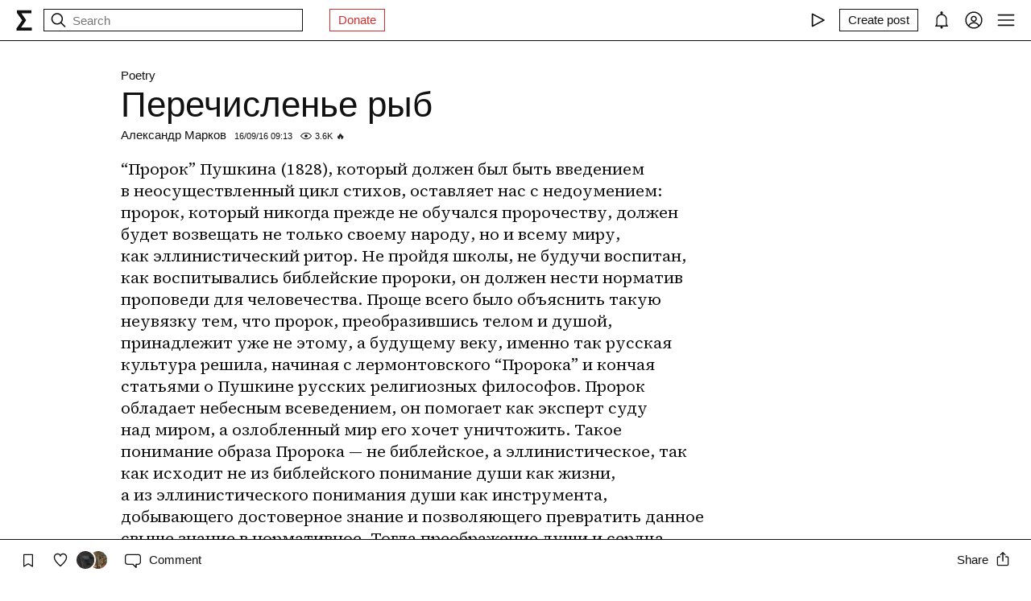

--- FILE ---
content_type: text/html; charset=utf-8
request_url: https://syg.ma/@alieksandr-markov/pieriechislienie-ryb
body_size: 36434
content:
<!DOCTYPE html><html lang="en" prefix="og: http://ogp.me/ns#"><head><meta charSet="utf-8"/><meta name="viewport" content="width=device-width, initial-scale=1, viewport-fit=cover"/><link rel="preload" href="/_next/static/media/97ac91773d3121b2-s.p.woff2" as="font" crossorigin="" type="font/woff2"/><link rel="preload" href="/_next/static/media/9cc95445f0ce201a-s.p.woff2" as="font" crossorigin="" type="font/woff2"/><link rel="preload" href="/_next/static/media/d9c8a48aa27d17bd-s.p.woff2" as="font" crossorigin="" type="font/woff2"/><link rel="preload" href="/_next/static/media/e54d16b9f2c4535b-s.p.woff2" as="font" crossorigin="" type="font/woff2"/><link rel="stylesheet" href="/_next/static/css/d43f0841c9153f21.css" data-precedence="next"/><link rel="stylesheet" href="/_next/static/css/524fe7a064a7be18.css" data-precedence="next"/><link rel="preload" as="script" fetchPriority="low" href="/_next/static/chunks/webpack-d615900f84d792a3.js"/><script src="/_next/static/chunks/0fe3f1ed-b18530bc7879c610.js" async=""></script><script src="/_next/static/chunks/1661-e2df136298bd5846.js" async=""></script><script src="/_next/static/chunks/main-app-4ff7d25358843571.js" async=""></script><script src="/_next/static/chunks/f923c8e2-4296ab8922341391.js" async=""></script><script src="/_next/static/chunks/6663-83dc1476aa228d48.js" async=""></script><script src="/_next/static/chunks/9301-2fdf86d05cf01c66.js" async=""></script><script src="/_next/static/chunks/8003-3680e22568e50987.js" async=""></script><script src="/_next/static/chunks/1564-a38a0ba1ba066739.js" async=""></script><script src="/_next/static/chunks/2044-10323abc96123b2c.js" async=""></script><script src="/_next/static/chunks/3460-cb4cea20eef318c1.js" async=""></script><script src="/_next/static/chunks/app/layout-faedcbe1d3caa403.js" async=""></script><script src="/_next/static/chunks/9087-ddd6c6f9f803eceb.js" async=""></script><script src="/_next/static/chunks/app/posts/%5Bhandle%5D/%5Bpermalink%5D/page-285c12b15a2d51bc.js" async=""></script><script src="/_next/static/chunks/app/error-a24e9bd6816c6235.js" async=""></script><meta name="theme-color" content="#fff"/><meta name="color-scheme" content="light"/><title>Перечисленье рыб</title><meta name="description" content="«Пророк» Пушкина (1828), который должен был быть введением в неосуществленный цикл стихов, оставляет нас с недоумением: пророк, который никогда прежде не обучался пророчеству, должен будет возвещать не..."/><link rel="manifest" href="/manifest.json"/><meta name="keywords" content="syg.ma"/><meta name="referrer" content="origin"/><meta name="X-UA-Compatible" content="IE=edge"/><meta name="fb:app_id" content="703838146318365"/><meta name="apple-mobile-web-app-title" content="syg.ma"/><meta name="msapplication-TileImage" content="/icons/ms-icon-144x144.png"/><link rel="alternate" type="application/rss+xml" title="syg.ma" href="https://syg.ma/rss.atom"/><meta name="apple-mobile-web-app-capable" content="yes"/><meta name="apple-mobile-web-app-title" content="syg.ma"/><meta name="apple-mobile-web-app-status-bar-style" content="default"/><meta property="og:title" content="Перечисленье рыб"/><meta property="og:description" content="«Пророк» Пушкина (1828), который должен был быть введением в неосуществленный цикл стихов, оставляет нас с недоумением: пророк, который никогда прежде не обучался пророчеству, должен будет возвещать не..."/><meta property="og:url" content="https://syg.ma/@alieksandr-markov/pieriechislienie-ryb"/><meta property="og:site_name" content="syg.ma"/><meta property="og:locale" content="en"/><meta property="og:image" content="https://syg.ma/social.png"/><meta property="og:image:width" content="1200"/><meta property="og:image:height" content="623"/><meta property="og:type" content="website"/><meta name="twitter:card" content="summary_large_image"/><meta name="twitter:creator" content="@sygma"/><meta name="twitter:title" content="Перечисленье рыб"/><meta name="twitter:description" content="«Пророк» Пушкина (1828), который должен был быть введением в неосуществленный цикл стихов, оставляет нас с недоумением: пророк, который никогда прежде не обучался пророчеству, должен будет возвещать не..."/><meta name="twitter:image" content="https://syg.ma/social.png"/><meta name="twitter:image:width" content="1200"/><meta name="twitter:image:height" content="623"/><link rel="icon" href="/favicon.ico"/><link rel="icon" href="/icons/android-icon-192x192.png" sizes="192x192" type="image/png"/><link rel="apple-touch-icon" href="/icons/apple-touch-icon.png"/><link rel="apple-touch-icon-precomposed" href="/icons/apple-touch-icon-precomposed.png"/><link rel="apple-touch-icon" href="/icons/apple-icon-76x76.png" sizes="76x76" type="image/png"/><link rel="apple-touch-icon" href="/icons/apple-icon-120x120.png" sizes="120x120" type="image/png"/><link rel="apple-touch-icon" href="/icons/apple-icon-152x152.png" sizes="152x152" type="image/png"/><link rel="apple-touch-icon" href="/icons/apple-icon-180x180.png" sizes="180x180" type="image/png"/><meta name="next-size-adjust"/><script src="/_next/static/chunks/polyfills-c67a75d1b6f99dc8.js" noModule=""></script></head><body><header class="styles_root__Y_tJe main-header"><div class="styles_wrapper__19wFO"><a class="styles_logo__6zrBN" aria-label="syg.ma" href="/"><svg width="20px" height="26px" viewBox="0 0 20 26" version="1.1" xmlns="http://www.w3.org/2000/svg"><g id="home-copy" stroke="none" stroke-width="1" fill="none" fill-rule="evenodd" transform="translate(-18.000000, -18.000000)"><polygon id="Σ" fill="currentColor" points="24.1542969 40.0449219 24.1542969 40.1679688 37.4257812 40.1679688 37.4257812 44 18.6171875 44 18.6171875 41.1347656 25.578125 31.2734375 18.96875 21.921875 18.96875 18.6347656 36.96875 18.6347656 36.96875 22.4667969 24.6113281 22.4667969 24.6113281 22.5898438 30.4648438 31.0097656 30.4648438 31.1328125"></polygon></g></svg></a><!--$--><!--$--><div class="styles_root__AKPPm"><svg width="24" height="24" viewBox="0 0 15 15" fill="none" xmlns="http://www.w3.org/2000/svg" class="styles_backIcon__ROqn1"><path d="M6.85355 3.14645C7.04882 3.34171 7.04882 3.65829 6.85355 3.85355L3.70711 7H12.5C12.7761 7 13 7.22386 13 7.5C13 7.77614 12.7761 8 12.5 8H3.70711L6.85355 11.1464C7.04882 11.3417 7.04882 11.6583 6.85355 11.8536C6.65829 12.0488 6.34171 12.0488 6.14645 11.8536L2.14645 7.85355C1.95118 7.65829 1.95118 7.34171 2.14645 7.14645L6.14645 3.14645C6.34171 2.95118 6.65829 2.95118 6.85355 3.14645Z" fill="currentColor" fill-rule="evenodd" clip-rule="evenodd"></path></svg><svg width="24" height="24" viewBox="0 0 15 15" fill="none" xmlns="http://www.w3.org/2000/svg"><path d="M10 6.5C10 8.433 8.433 10 6.5 10C4.567 10 3 8.433 3 6.5C3 4.567 4.567 3 6.5 3C8.433 3 10 4.567 10 6.5ZM9.30884 10.0159C8.53901 10.6318 7.56251 11 6.5 11C4.01472 11 2 8.98528 2 6.5C2 4.01472 4.01472 2 6.5 2C8.98528 2 11 4.01472 11 6.5C11 7.56251 10.6318 8.53901 10.0159 9.30884L12.8536 12.1464C13.0488 12.3417 13.0488 12.6583 12.8536 12.8536C12.6583 13.0488 12.3417 13.0488 12.1464 12.8536L9.30884 10.0159Z" fill="currentColor" fill-rule="evenodd" clip-rule="evenodd"></path></svg><input placeholder="Search" type="text" value=""/></div><!--/$--><!--/$--><a href="https://www.patreon.com/syg_ma" class="styles_root__YiphY styles_red__KLBre" target="_blank" rel="noreferrer">Donate</a></div><div class="styles_wrapper__19wFO"><div class="styles_wrapper__19wFO"><!--$--><div class="styles_root__dtsem"><div class="styles_icon__SMyxK"><svg width="24" height="24" viewBox="0 0 15 15" fill="none" xmlns="http://www.w3.org/2000/svg"><path d="M3.24182 2.32181C3.3919 2.23132 3.5784 2.22601 3.73338 2.30781L12.7334 7.05781C12.8974 7.14436 13 7.31457 13 7.5C13 7.68543 12.8974 7.85564 12.7334 7.94219L3.73338 12.6922C3.5784 12.774 3.3919 12.7687 3.24182 12.6782C3.09175 12.5877 3 12.4252 3 12.25V2.75C3 2.57476 3.09175 2.4123 3.24182 2.32181ZM4 3.57925V11.4207L11.4288 7.5L4 3.57925Z" fill="currentColor" fill-rule="evenodd" clip-rule="evenodd"></path></svg></div><audio src="https://radio.syg.ma/audio.mp3" preload="none"></audio></div><div class="styles_root__SCs22"><button type="button" class="styles_root__YiphY" aria-label="Create post" title="Create post"><span>Create post</span><svg width="22" height="22" viewBox="0 0 15 15" fill="none" xmlns="http://www.w3.org/2000/svg"><path d="M12.1464 1.14645C12.3417 0.951184 12.6583 0.951184 12.8535 1.14645L14.8535 3.14645C15.0488 3.34171 15.0488 3.65829 14.8535 3.85355L10.9109 7.79618C10.8349 7.87218 10.7471 7.93543 10.651 7.9835L6.72359 9.94721C6.53109 10.0435 6.29861 10.0057 6.14643 9.85355C5.99425 9.70137 5.95652 9.46889 6.05277 9.27639L8.01648 5.34897C8.06455 5.25283 8.1278 5.16507 8.2038 5.08907L12.1464 1.14645ZM12.5 2.20711L8.91091 5.79618L7.87266 7.87267L8.12731 8.12732L10.2038 7.08907L13.7929 3.5L12.5 2.20711ZM9.99998 2L8.99998 3H4.9C4.47171 3 4.18056 3.00039 3.95552 3.01877C3.73631 3.03668 3.62421 3.06915 3.54601 3.10899C3.35785 3.20487 3.20487 3.35785 3.10899 3.54601C3.06915 3.62421 3.03669 3.73631 3.01878 3.95552C3.00039 4.18056 3 4.47171 3 4.9V11.1C3 11.5283 3.00039 11.8194 3.01878 12.0445C3.03669 12.2637 3.06915 12.3758 3.10899 12.454C3.20487 12.6422 3.35785 12.7951 3.54601 12.891C3.62421 12.9309 3.73631 12.9633 3.95552 12.9812C4.18056 12.9996 4.47171 13 4.9 13H11.1C11.5283 13 11.8194 12.9996 12.0445 12.9812C12.2637 12.9633 12.3758 12.9309 12.454 12.891C12.6422 12.7951 12.7951 12.6422 12.891 12.454C12.9309 12.3758 12.9633 12.2637 12.9812 12.0445C12.9996 11.8194 13 11.5283 13 11.1V6.99998L14 5.99998V11.1V11.1207C14 11.5231 14 11.8553 13.9779 12.1259C13.9549 12.407 13.9057 12.6653 13.782 12.908C13.5903 13.2843 13.2843 13.5903 12.908 13.782C12.6653 13.9057 12.407 13.9549 12.1259 13.9779C11.8553 14 11.5231 14 11.1207 14H11.1H4.9H4.87934C4.47686 14 4.14468 14 3.87409 13.9779C3.59304 13.9549 3.33469 13.9057 3.09202 13.782C2.7157 13.5903 2.40973 13.2843 2.21799 12.908C2.09434 12.6653 2.04506 12.407 2.0221 12.1259C1.99999 11.8553 1.99999 11.5231 2 11.1207V11.1206V11.1V4.9V4.87935V4.87932V4.87931C1.99999 4.47685 1.99999 4.14468 2.0221 3.87409C2.04506 3.59304 2.09434 3.33469 2.21799 3.09202C2.40973 2.71569 2.7157 2.40973 3.09202 2.21799C3.33469 2.09434 3.59304 2.04506 3.87409 2.0221C4.14468 1.99999 4.47685 1.99999 4.87932 2H4.87935H4.9H9.99998Z" fill="currentColor" fill-rule="evenodd" clip-rule="evenodd"></path></svg></button></div><div class="styles_icon__P0ULc"><svg width="22" height="22" viewBox="0 0 15 15" fill="none" xmlns="http://www.w3.org/2000/svg"><path d="M8.60124 1.25086C8.60124 1.75459 8.26278 2.17927 7.80087 2.30989C10.1459 2.4647 12 4.41582 12 6.79999V10.25C12 11.0563 12.0329 11.7074 12.7236 12.0528C12.931 12.1565 13.0399 12.3892 12.9866 12.6149C12.9333 12.8406 12.7319 13 12.5 13H8.16144C8.36904 13.1832 8.49997 13.4513 8.49997 13.75C8.49997 14.3023 8.05226 14.75 7.49997 14.75C6.94769 14.75 6.49997 14.3023 6.49997 13.75C6.49997 13.4513 6.63091 13.1832 6.83851 13H2.49999C2.2681 13 2.06664 12.8406 2.01336 12.6149C1.96009 12.3892 2.06897 12.1565 2.27638 12.0528C2.96708 11.7074 2.99999 11.0563 2.99999 10.25V6.79999C2.99999 4.41537 4.85481 2.46396 7.20042 2.3098C6.73867 2.17908 6.40036 1.75448 6.40036 1.25086C6.40036 0.643104 6.89304 0.150421 7.5008 0.150421C8.10855 0.150421 8.60124 0.643104 8.60124 1.25086ZM7.49999 3.29999C5.56699 3.29999 3.99999 4.86699 3.99999 6.79999V10.25L4.00002 10.3009C4.0005 10.7463 4.00121 11.4084 3.69929 12H11.3007C10.9988 11.4084 10.9995 10.7463 11 10.3009L11 10.25V6.79999C11 4.86699 9.43299 3.29999 7.49999 3.29999Z" fill="currentColor" fill-rule="evenodd" clip-rule="evenodd"></path></svg></div><div class="styles_icon__7JjMH"><svg width="24" height="24" viewBox="0 0 15 15" fill="none" xmlns="http://www.w3.org/2000/svg"><path d="M0.877014 7.49988C0.877014 3.84219 3.84216 0.877045 7.49985 0.877045C11.1575 0.877045 14.1227 3.84219 14.1227 7.49988C14.1227 11.1575 11.1575 14.1227 7.49985 14.1227C3.84216 14.1227 0.877014 11.1575 0.877014 7.49988ZM7.49985 1.82704C4.36683 1.82704 1.82701 4.36686 1.82701 7.49988C1.82701 8.97196 2.38774 10.3131 3.30727 11.3213C4.19074 9.94119 5.73818 9.02499 7.50023 9.02499C9.26206 9.02499 10.8093 9.94097 11.6929 11.3208C12.6121 10.3127 13.1727 8.97172 13.1727 7.49988C13.1727 4.36686 10.6328 1.82704 7.49985 1.82704ZM10.9818 11.9787C10.2839 10.7795 8.9857 9.97499 7.50023 9.97499C6.01458 9.97499 4.71624 10.7797 4.01845 11.9791C4.97952 12.7272 6.18765 13.1727 7.49985 13.1727C8.81227 13.1727 10.0206 12.727 10.9818 11.9787ZM5.14999 6.50487C5.14999 5.207 6.20212 4.15487 7.49999 4.15487C8.79786 4.15487 9.84999 5.207 9.84999 6.50487C9.84999 7.80274 8.79786 8.85487 7.49999 8.85487C6.20212 8.85487 5.14999 7.80274 5.14999 6.50487ZM7.49999 5.10487C6.72679 5.10487 6.09999 5.73167 6.09999 6.50487C6.09999 7.27807 6.72679 7.90487 7.49999 7.90487C8.27319 7.90487 8.89999 7.27807 8.89999 6.50487C8.89999 5.73167 8.27319 5.10487 7.49999 5.10487Z" fill="currentColor" fill-rule="evenodd" clip-rule="evenodd"></path></svg></div><div class="styles_icon__zKr7S"><svg width="24" height="24" viewBox="0 0 15 15" fill="none" xmlns="http://www.w3.org/2000/svg"><path d="M1.5 3C1.22386 3 1 3.22386 1 3.5C1 3.77614 1.22386 4 1.5 4H13.5C13.7761 4 14 3.77614 14 3.5C14 3.22386 13.7761 3 13.5 3H1.5ZM1 7.5C1 7.22386 1.22386 7 1.5 7H13.5C13.7761 7 14 7.22386 14 7.5C14 7.77614 13.7761 8 13.5 8H1.5C1.22386 8 1 7.77614 1 7.5ZM1 11.5C1 11.2239 1.22386 11 1.5 11H13.5C13.7761 11 14 11.2239 14 11.5C14 11.7761 13.7761 12 13.5 12H1.5C1.22386 12 1 11.7761 1 11.5Z" fill="currentColor" fill-rule="evenodd" clip-rule="evenodd"></path></svg></div><!--/$--></div></div></header><div class="styles_bodyWrapper__Laauz"><main class="styles_root__EMPuy" id="main"><article class="styles_root__009Sc"><header class="styles_header__2dPxG"><a class="styles_collection__jQM_m" href="/poetry">Poetry</a><h1>Перечисленье рыб</h1><div class="styles_userAndDate__NSADn"><a class="styles_user__yPX1T" href="/@alieksandr-markov">Александр Марков</a><span><!--$-->16/09/16 09:13<!--/$--></span><span class="styles_icon-hits-count__t8Yyt"><svg width="14" height="14" viewBox="0 0 15 15" fill="none" xmlns="http://www.w3.org/2000/svg"><path d="M7.5 11C4.80285 11 2.52952 9.62184 1.09622 7.50001C2.52952 5.37816 4.80285 4 7.5 4C10.1971 4 12.4705 5.37816 13.9038 7.50001C12.4705 9.62183 10.1971 11 7.5 11ZM7.5 3C4.30786 3 1.65639 4.70638 0.0760002 7.23501C-0.0253338 7.39715 -0.0253334 7.60288 0.0760014 7.76501C1.65639 10.2936 4.30786 12 7.5 12C10.6921 12 13.3436 10.2936 14.924 7.76501C15.0253 7.60288 15.0253 7.39715 14.924 7.23501C13.3436 4.70638 10.6921 3 7.5 3ZM7.5 9.5C8.60457 9.5 9.5 8.60457 9.5 7.5C9.5 6.39543 8.60457 5.5 7.5 5.5C6.39543 5.5 5.5 6.39543 5.5 7.5C5.5 8.60457 6.39543 9.5 7.5 9.5Z" fill="currentColor" fill-rule="evenodd" clip-rule="evenodd"></path></svg><span>3.6K</span><span>🔥</span></span></div></header><div class="styles_root__Il_rH __className_1ae2e2 postBody"><div><p>“Пророк” Пушкина (1828), который должен был быть введением в&nbsp;неосуществленный цикл стихов, оставляет нас с&nbsp;недоумением: пророк, который никогда прежде не&nbsp;обучался пророчеству, должен будет возвещать не&nbsp;только своему народу, но&nbsp;и&nbsp;всему миру, как&nbsp;эллинистический ритор. Не&nbsp;пройдя школы, не&nbsp;будучи воспитан, как&nbsp;воспитывались библейские пророки, он должен нести норматив проповеди для человечества. Проще всего было объяснить такую неувязку тем, что пророк, преобразившись телом и&nbsp;душой, принадлежит уже не&nbsp;этому, а&nbsp;будущему веку, именно так русская культура решила, начиная с&nbsp;лермонтовского “Пророка” и&nbsp;кончая статьями о&nbsp;Пушкине русских религиозных философов. Пророк обладает небесным всеведением, он помогает как&nbsp;эксперт суду над&nbsp;миром, а&nbsp;озлобленный мир его хочет уничтожить. Такое понимание образа Пророка&nbsp;— не&nbsp;библейское, а&nbsp;эллинистическое, так как&nbsp;исходит не&nbsp;из&nbsp;библейского понимание души как&nbsp;жизни, а&nbsp;из&nbsp;эллинистического понимания души как&nbsp;инструмента, добывающего достоверное знание и&nbsp;позволяющего превратить данное свыше знание в&nbsp;нормативное. Тогда преображение души и&nbsp;сердца пророка будет не&nbsp;переменой его жизни и&nbsp;готовностью дальше обучаться, не&nbsp;прохождением через&nbsp;область смерти, а&nbsp;превращением пророка в&nbsp;интерпретатора: ему дается откровение как&nbsp;уникальное и&nbsp;индивидуальное событие, а&nbsp;он превращает его в&nbsp;обличающее зеркало мирских пороков. </p>
<p>Но&nbsp;есть в&nbsp;русской культуре иное продолжение “Пророка”, а&nbsp;именно, обе редакции “Ариоста” Мандельштама. Хорошо исследовано, что “Ариост” общается с&nbsp;пушкинским образами, и&nbsp;с&nbsp;морем, и&nbsp;с&nbsp;девой на&nbsp;скале, которая, по&nbsp;Пушкину, прекраснее бури. Заметим сразу, что где Пушкин оценивает, там&nbsp;персонаж Мандельштама командует, говорит, как&nbsp;всё должно быть, и&nbsp;выступает как&nbsp;рассказчик, постоянно возвращающий слушателей от&nbsp;смерти к&nbsp;жизни, от&nbsp;удушья к&nbsp;речи&nbsp;— то&nbsp;есть именно как&nbsp;библейский пророк, который не&nbsp;предсказывает будущее, но&nbsp;говорит самим своим рассказом, при&nbsp;каких условиях и&nbsp;настоящее, и&nbsp;будущее будут жизнью. </p>
<p>Слух пушкинского пророка&nbsp;— это слух того, кто может подсчитывать на&nbsp;слух, не&nbsp;только слышать звуки предметов и&nbsp;определять предметы, но&nbsp;и&nbsp;определять их&nbsp;единичность, подсчитываемость и&nbsp;бессчетность. Именно эти темы множественности ангелов, которых так много, что Бог осуществляет над&nbsp;ними власть, а&nbsp;не&nbsp;считает их, и&nbsp;множественности гадов морских, которым “нет числа”, которых никто из&nbsp;смертных не&nbsp;пересчитает&nbsp;— они важнее всего в&nbsp;библейском представлении божественного знания. Пушкинский пророк, непосредственно внимающий “неба содроганье”, иначе говоря, воспринимающий не&nbsp;только содержание откровения, но&nbsp;и&nbsp;самый миг его происхождения, может учитывать бессчетное, может своим поэтическим ритмом считать, где сколько единиц и&nbsp;множеств вещей. Но&nbsp;также и&nbsp;мандельштамовский Ариост наслаждается “перечисленьем рыб” в&nbsp;морских глубинах, слушает (во&nbsp;второй редакции) “над&nbsp;розой… жужжание пчелы”, внимает “цикадам” и&nbsp;“кузнечикам”, которые для Мандельштама были именно вестниками, как&nbsp;ангелами (“цитата&nbsp;— цикада”), и&nbsp;обладает тем самым слухом пророка. Мандельштам тем самым раскрывает начальный замысел Пушкина: пророк это не&nbsp;тот, кто просто стал принадлежать эсхатологическому порядку событий, порядку Суда, но&nbsp;кто умеет обучаться, просто смотря на&nbsp;счет вещей со&nbsp;стороны. Именно таков поэт, любимец Муз и&nbsp;Рифмы, всех этих форм счета, и&nbsp;именно поэтому он становится пророком. </p></div></div><div class="styles_root__1_FX7"><a class="styles_root__YiphY" href="/tags/Александр Марков">Александр Марков</a><a class="styles_root__YiphY" href="/tags/Искусство">Искусство</a><a class="styles_root__YiphY" href="/tags/Философия">Философия</a><a class="styles_root__YiphY" href="/tags/Поэзия">Поэзия</a></div><!--$--><!--$!--><template data-dgst="BAILOUT_TO_CLIENT_SIDE_RENDERING"></template><!--/$--><!--/$--></article><div class=""><div class="styles_root__H64um"><h3 class="styles_title__nCQsL">Author</h3><div class="styles_author__UoaUE"><a class="styles_userpic__OL6Rw" href="/@alieksandr-markov"><img alt="Александр Марков" loading="lazy" width="60" height="60" decoding="async" data-nimg="1" class="styles_root__GYZPS" style="color:transparent" src="https://fastly.syg.ma/imgproxy/idUlD343cmiP7JOTo1qXN_eRKYkCq-rGQVyHhyfxp74/rs:fit:100:100:0/[base64]"/></a><div class="styles_info__92g_6"><a class="styles_name__BbdGY" href="/@alieksandr-markov">Александр Марков</a><!--$--><button type="button" class="styles_root__YiphY">Follow</button><!--/$--></div></div></div></div><div class="styles_actions__ETmxt postActions"><div><!--$--><div><div class="styles_icon__r3B88" title="Add to collection"><svg width="20" height="20" viewBox="0 0 15 15" fill="none" xmlns="http://www.w3.org/2000/svg"><path d="M3 2.5C3 2.22386 3.22386 2 3.5 2H11.5C11.7761 2 12 2.22386 12 2.5V13.5C12 13.6818 11.9014 13.8492 11.7424 13.9373C11.5834 14.0254 11.3891 14.0203 11.235 13.924L7.5 11.5896L3.765 13.924C3.61087 14.0203 3.41659 14.0254 3.25762 13.9373C3.09864 13.8492 3 13.6818 3 13.5V2.5ZM4 3V12.5979L6.97 10.7416C7.29427 10.539 7.70573 10.539 8.03 10.7416L11 12.5979V3H4Z" fill="currentColor" fill-rule="evenodd" clip-rule="evenodd"></path></svg></div></div><div class="styles_icon__JT56c"><svg width="20" height="20" viewBox="0 0 15 15" fill="none" xmlns="http://www.w3.org/2000/svg"><path d="M4.89346 2.35248C3.49195 2.35248 2.35248 3.49359 2.35248 4.90532C2.35248 6.38164 3.20954 7.9168 4.37255 9.33522C5.39396 10.581 6.59464 11.6702 7.50002 12.4778C8.4054 11.6702 9.60608 10.581 10.6275 9.33522C11.7905 7.9168 12.6476 6.38164 12.6476 4.90532C12.6476 3.49359 11.5081 2.35248 10.1066 2.35248C9.27059 2.35248 8.81894 2.64323 8.5397 2.95843C8.27877 3.25295 8.14623 3.58566 8.02501 3.88993C8.00391 3.9429 7.98315 3.99501 7.96211 4.04591C7.88482 4.23294 7.7024 4.35494 7.50002 4.35494C7.29765 4.35494 7.11523 4.23295 7.03793 4.04592C7.01689 3.99501 6.99612 3.94289 6.97502 3.8899C6.8538 3.58564 6.72126 3.25294 6.46034 2.95843C6.18109 2.64323 5.72945 2.35248 4.89346 2.35248ZM1.35248 4.90532C1.35248 2.94498 2.936 1.35248 4.89346 1.35248C6.0084 1.35248 6.73504 1.76049 7.20884 2.2953C7.32062 2.42147 7.41686 2.55382 7.50002 2.68545C7.58318 2.55382 7.67941 2.42147 7.79119 2.2953C8.265 1.76049 8.99164 1.35248 10.1066 1.35248C12.064 1.35248 13.6476 2.94498 13.6476 4.90532C13.6476 6.74041 12.6013 8.50508 11.4008 9.96927C10.2636 11.3562 8.92194 12.5508 8.00601 13.3664C7.94645 13.4194 7.88869 13.4709 7.83291 13.5206C7.64324 13.6899 7.3568 13.6899 7.16713 13.5206C7.11135 13.4709 7.05359 13.4194 6.99403 13.3664C6.0781 12.5508 4.73641 11.3562 3.59926 9.96927C2.39872 8.50508 1.35248 6.74041 1.35248 4.90532Z" fill="currentColor" fill-rule="evenodd" clip-rule="evenodd"></path></svg></div><div class="styles_root__WDCTt"><div><div class="styles_image__9uYck"><img alt="panddr" loading="lazy" width="22" height="22" decoding="async" data-nimg="1" class="styles_root__GYZPS" style="color:transparent" src="https://fastly.syg.ma/imgproxy/28LZpezrcVHqwItHaBmY4RArhMRXUAhqKbGooLNmmWU/rs:fit:100:100:0/[base64]"/></div><div class="styles_image__9uYck"><img alt="Vladislav Arkadjevich Bachinin" loading="lazy" width="22" height="22" decoding="async" data-nimg="1" class="styles_root__GYZPS" style="color:transparent" src="https://fastly.syg.ma/imgproxy/8YkxREEItBo08JqJ5erXibRz2GYK6smAv91UNqbJ7p8/rs:fit:100:100:0/[base64]"/></div></div></div><a class="styles_root__lmVv_" href="?comments=all"><svg width="20" height="20" viewBox="0 0 15 15" fill="none" xmlns="http://www.w3.org/2000/svg"><path d="M12.5 3L2.5 3.00002C1.67157 3.00002 1 3.6716 1 4.50002V9.50003C1 10.3285 1.67157 11 2.5 11H7.50003C7.63264 11 7.75982 11.0527 7.85358 11.1465L10 13.2929V11.5C10 11.2239 10.2239 11 10.5 11H12.5C13.3284 11 14 10.3285 14 9.50003V4.5C14 3.67157 13.3284 3 12.5 3ZM2.49999 2.00002L12.5 2C13.8807 2 15 3.11929 15 4.5V9.50003C15 10.8807 13.8807 12 12.5 12H11V14.5C11 14.7022 10.8782 14.8845 10.6913 14.9619C10.5045 15.0393 10.2894 14.9965 10.1464 14.8536L7.29292 12H2.5C1.11929 12 0 10.8807 0 9.50003V4.50002C0 3.11931 1.11928 2.00003 2.49999 2.00002Z" fill="currentColor" fill-rule="evenodd" clip-rule="evenodd"></path></svg><span class="styles_placeholder__jaJDZ" id="postCommentsCount">Comment</span></a><!--/$--></div><!--$--><div><div class="styles_root__qpnNB" title="Share"><span>Share</span><svg width="20" height="20" viewBox="0 0 15 15" fill="none" xmlns="http://www.w3.org/2000/svg"><path d="M3.5 5.00006C3.22386 5.00006 3 5.22392 3 5.50006L3 11.5001C3 11.7762 3.22386 12.0001 3.5 12.0001L11.5 12.0001C11.7761 12.0001 12 11.7762 12 11.5001L12 5.50006C12 5.22392 11.7761 5.00006 11.5 5.00006L10.25 5.00006C9.97386 5.00006 9.75 4.7762 9.75 4.50006C9.75 4.22392 9.97386 4.00006 10.25 4.00006L11.5 4.00006C12.3284 4.00006 13 4.67163 13 5.50006L13 11.5001C13 12.3285 12.3284 13.0001 11.5 13.0001L3.5 13.0001C2.67157 13.0001 2 12.3285 2 11.5001L2 5.50006C2 4.67163 2.67157 4.00006 3.5 4.00006L4.75 4.00006C5.02614 4.00006 5.25 4.22392 5.25 4.50006C5.25 4.7762 5.02614 5.00006 4.75 5.00006L3.5 5.00006ZM7 1.6364L5.5682 3.0682C5.39246 3.24393 5.10754 3.24393 4.9318 3.0682C4.75607 2.89246 4.75607 2.60754 4.9318 2.4318L7.1818 0.181802C7.26619 0.09741 7.38065 0.049999 7.5 0.049999C7.61935 0.049999 7.73381 0.09741 7.8182 0.181802L10.0682 2.4318C10.2439 2.60754 10.2439 2.89246 10.0682 3.0682C9.89246 3.24393 9.60754 3.24393 9.4318 3.0682L8 1.6364L8 8.5C8 8.77614 7.77614 9 7.5 9C7.22386 9 7 8.77614 7 8.5L7 1.6364Z" fill="currentColor" fill-rule="evenodd" clip-rule="evenodd"></path></svg></div></div><!--/$--><!--$--><!--/$--></div><div class=""><!--$--><!--$!--><template data-dgst="BAILOUT_TO_CLIENT_SIDE_RENDERING"></template><!--/$--><!--/$--><!--$--><!--$--><div></div><!--/$--><!--/$--></div><div class="styles_bottomWrapper__sgzdA"><div class="styles_root__gUM_Z"><div class="styles_wrapper__w3GY8"><h1>Building solidarity beyond borders. Everybody can contribute</h1><p>Syg.ma is a community-run multilingual media platform and translocal archive. <br/>Since 2014, researchers, artists, collectives, and cultural institutions have been publishing their work here</p><div class="styles_buttons__mtRoy"><!--$--><!--$--><button type="button" class="styles_root__YiphY">Sign up</button><!--/$--><!--/$--><a class="styles_root__YiphY" href="/@sygma/frequently-asked-questions">About</a></div></div><div class="styles_scl__6msvg"><span>Stay tuned: </span><a href="https://altt.me/syg_ma" target="_blank" rel="noreferrer">Telegram</a>, <a href="https://www.facebook.com/sygma.me" target="_blank" rel="noreferrer">FB</a>, <a href="https://vk.com/syg_ma" target="_blank" rel="noreferrer">VK</a>, <a href="https://www.instagram.com/syg.ma.editorial/" target="_blank" rel="noreferrer">Instagram</a>, <a href="https://www.youtube.com/channel/UClbQ_fo9S2UrHKkGuqpShBw" target="_blank" rel="noreferrer">YouTube</a>, <a href="https://twitter.com/sygma_ru" target="_blank" rel="noreferrer">Twitter</a>, <a href="/rss.atom" target="_blank" rel="noreferrer">RSS</a></div></div></div></main><!--$--><!--$--><!--/$--><!--/$--></div><script src="/_next/static/chunks/webpack-d615900f84d792a3.js" async=""></script><script>(self.__next_f=self.__next_f||[]).push([0]);self.__next_f.push([2,null])</script><script>self.__next_f.push([1,"1:HL[\"/_next/static/css/d43f0841c9153f21.css\",\"style\"]\n0:\"$L2\"\n"])</script><script>self.__next_f.push([1,"3:HL[\"/_next/static/media/97ac91773d3121b2-s.p.woff2\",\"font\",{\"crossOrigin\":\"\",\"type\":\"font/woff2\"}]\n4:HL[\"/_next/static/media/9cc95445f0ce201a-s.p.woff2\",\"font\",{\"crossOrigin\":\"\",\"type\":\"font/woff2\"}]\n5:HL[\"/_next/static/media/d9c8a48aa27d17bd-s.p.woff2\",\"font\",{\"crossOrigin\":\"\",\"type\":\"font/woff2\"}]\n6:HL[\"/_next/static/media/e54d16b9f2c4535b-s.p.woff2\",\"font\",{\"crossOrigin\":\"\",\"type\":\"font/woff2\"}]\n7:HL[\"/_next/static/css/524fe7a064a7be18.css\",\"style\"]\n"])</script><script>self.__next_f.push([1,"8:I[72872,[],\"\"]\nb:I[34434,[],\"\"]\ne:I[69252,[],\"\"]\n11:I[41720,[],\"\"]\nc:[\"handle\",\"alieksandr-markov\",\"d\"]\nd:[\"permalink\",\"pieriechislienie-ryb\",\"d\"]\n12:[]\n"])</script><script>self.__next_f.push([1,"2:[[[\"$\",\"link\",\"0\",{\"rel\":\"stylesheet\",\"href\":\"/_next/static/css/d43f0841c9153f21.css\",\"precedence\":\"next\",\"crossOrigin\":\"$undefined\"}]],[\"$\",\"$L8\",null,{\"buildId\":\"H9IPOk-ztj7_BOq8RkeUE\",\"assetPrefix\":\"\",\"initialCanonicalUrl\":\"/@alieksandr-markov/pieriechislienie-ryb\",\"initialTree\":[\"\",{\"children\":[\"posts\",{\"children\":[[\"handle\",\"alieksandr-markov\",\"d\"],{\"children\":[[\"permalink\",\"pieriechislienie-ryb\",\"d\"],{\"children\":[\"__PAGE__\",{}]}]}]}]},\"$undefined\",\"$undefined\",true],\"initialSeedData\":[\"\",{\"children\":[\"posts\",{\"children\":[[\"handle\",\"alieksandr-markov\",\"d\"],{\"children\":[[\"permalink\",\"pieriechislienie-ryb\",\"d\"],{\"children\":[\"__PAGE__\",{},[\"$L9\",\"$La\",null]]},[\"$\",\"$Lb\",null,{\"parallelRouterKey\":\"children\",\"segmentPath\":[\"children\",\"posts\",\"children\",\"$c\",\"children\",\"$d\",\"children\"],\"loading\":\"$undefined\",\"loadingStyles\":\"$undefined\",\"loadingScripts\":\"$undefined\",\"hasLoading\":false,\"error\":\"$undefined\",\"errorStyles\":\"$undefined\",\"errorScripts\":\"$undefined\",\"template\":[\"$\",\"$Le\",null,{}],\"templateStyles\":\"$undefined\",\"templateScripts\":\"$undefined\",\"notFound\":\"$undefined\",\"notFoundStyles\":\"$undefined\",\"styles\":[[\"$\",\"link\",\"0\",{\"rel\":\"stylesheet\",\"href\":\"/_next/static/css/524fe7a064a7be18.css\",\"precedence\":\"next\",\"crossOrigin\":\"$undefined\"}]]}]]},[\"$\",\"$Lb\",null,{\"parallelRouterKey\":\"children\",\"segmentPath\":[\"children\",\"posts\",\"children\",\"$c\",\"children\"],\"loading\":\"$undefined\",\"loadingStyles\":\"$undefined\",\"loadingScripts\":\"$undefined\",\"hasLoading\":false,\"error\":\"$undefined\",\"errorStyles\":\"$undefined\",\"errorScripts\":\"$undefined\",\"template\":[\"$\",\"$Le\",null,{}],\"templateStyles\":\"$undefined\",\"templateScripts\":\"$undefined\",\"notFound\":\"$undefined\",\"notFoundStyles\":\"$undefined\",\"styles\":null}]]},[\"$\",\"$Lb\",null,{\"parallelRouterKey\":\"children\",\"segmentPath\":[\"children\",\"posts\",\"children\"],\"loading\":\"$undefined\",\"loadingStyles\":\"$undefined\",\"loadingScripts\":\"$undefined\",\"hasLoading\":false,\"error\":\"$undefined\",\"errorStyles\":\"$undefined\",\"errorScripts\":\"$undefined\",\"template\":[\"$\",\"$Le\",null,{}],\"templateStyles\":\"$undefined\",\"templateScripts\":\"$undefined\",\"notFound\":\"$undefined\",\"notFoundStyles\":\"$undefined\",\"styles\":null}]]},[null,\"$Lf\",null]],\"initialHead\":[false,\"$L10\"],\"globalErrorComponent\":\"$11\",\"missingSlots\":\"$W12\"}]]\n"])</script><script>self.__next_f.push([1,"13:I[8086,[\"6545\",\"static/chunks/f923c8e2-4296ab8922341391.js\",\"6663\",\"static/chunks/6663-83dc1476aa228d48.js\",\"9301\",\"static/chunks/9301-2fdf86d05cf01c66.js\",\"8003\",\"static/chunks/8003-3680e22568e50987.js\",\"1564\",\"static/chunks/1564-a38a0ba1ba066739.js\",\"2044\",\"static/chunks/2044-10323abc96123b2c.js\",\"3460\",\"static/chunks/3460-cb4cea20eef318c1.js\",\"3185\",\"static/chunks/app/layout-faedcbe1d3caa403.js\"],\"Providers\"]\n14:I[76663,[\"6545\",\"static/chunks/f923c8e2-4296ab8922341391.js\",\"6663\",\"static/chunks/6663-83"])</script><script>self.__next_f.push([1,"dc1476aa228d48.js\",\"9301\",\"static/chunks/9301-2fdf86d05cf01c66.js\",\"8003\",\"static/chunks/8003-3680e22568e50987.js\",\"2044\",\"static/chunks/2044-10323abc96123b2c.js\",\"3460\",\"static/chunks/3460-cb4cea20eef318c1.js\",\"9087\",\"static/chunks/9087-ddd6c6f9f803eceb.js\",\"9035\",\"static/chunks/app/posts/%5Bhandle%5D/%5Bpermalink%5D/page-285c12b15a2d51bc.js\"],\"\"]\n15:\"$Sreact.suspense\"\n16:I[18177,[\"6545\",\"static/chunks/f923c8e2-4296ab8922341391.js\",\"6663\",\"static/chunks/6663-83dc1476aa228d48.js\",\"9301\",\"static/chunks/9301-"])</script><script>self.__next_f.push([1,"2fdf86d05cf01c66.js\",\"8003\",\"static/chunks/8003-3680e22568e50987.js\",\"1564\",\"static/chunks/1564-a38a0ba1ba066739.js\",\"2044\",\"static/chunks/2044-10323abc96123b2c.js\",\"3460\",\"static/chunks/3460-cb4cea20eef318c1.js\",\"3185\",\"static/chunks/app/layout-faedcbe1d3caa403.js\"],\"SearchInput\"]\n18:I[42943,[\"6545\",\"static/chunks/f923c8e2-4296ab8922341391.js\",\"6663\",\"static/chunks/6663-83dc1476aa228d48.js\",\"9301\",\"static/chunks/9301-2fdf86d05cf01c66.js\",\"8003\",\"static/chunks/8003-3680e22568e50987.js\",\"1564\",\"static/chunks"])</script><script>self.__next_f.push([1,"/1564-a38a0ba1ba066739.js\",\"2044\",\"static/chunks/2044-10323abc96123b2c.js\",\"3460\",\"static/chunks/3460-cb4cea20eef318c1.js\",\"3185\",\"static/chunks/app/layout-faedcbe1d3caa403.js\"],\"UserMenuFallback\"]\n19:I[57875,[\"6545\",\"static/chunks/f923c8e2-4296ab8922341391.js\",\"6663\",\"static/chunks/6663-83dc1476aa228d48.js\",\"9301\",\"static/chunks/9301-2fdf86d05cf01c66.js\",\"8003\",\"static/chunks/8003-3680e22568e50987.js\",\"1564\",\"static/chunks/1564-a38a0ba1ba066739.js\",\"2044\",\"static/chunks/2044-10323abc96123b2c.js\",\"3460\",\"st"])</script><script>self.__next_f.push([1,"atic/chunks/3460-cb4cea20eef318c1.js\",\"3185\",\"static/chunks/app/layout-faedcbe1d3caa403.js\"],\"Radio\"]\n1b:I[88240,[\"6545\",\"static/chunks/f923c8e2-4296ab8922341391.js\",\"6663\",\"static/chunks/6663-83dc1476aa228d48.js\",\"9301\",\"static/chunks/9301-2fdf86d05cf01c66.js\",\"8003\",\"static/chunks/8003-3680e22568e50987.js\",\"1564\",\"static/chunks/1564-a38a0ba1ba066739.js\",\"2044\",\"static/chunks/2044-10323abc96123b2c.js\",\"3460\",\"static/chunks/3460-cb4cea20eef318c1.js\",\"3185\",\"static/chunks/app/layout-faedcbe1d3caa403.js\"],\"Ma"])</script><script>self.__next_f.push([1,"inMenu\"]\n1c:I[92226,[\"6545\",\"static/chunks/f923c8e2-4296ab8922341391.js\",\"6663\",\"static/chunks/6663-83dc1476aa228d48.js\",\"9301\",\"static/chunks/9301-2fdf86d05cf01c66.js\",\"8003\",\"static/chunks/8003-3680e22568e50987.js\",\"1564\",\"static/chunks/1564-a38a0ba1ba066739.js\",\"2044\",\"static/chunks/2044-10323abc96123b2c.js\",\"3460\",\"static/chunks/3460-cb4cea20eef318c1.js\",\"3185\",\"static/chunks/app/layout-faedcbe1d3caa403.js\"],\"MainMenuContentAdmin\"]\n1f:I[79432,[\"6663\",\"static/chunks/6663-83dc1476aa228d48.js\",\"7601\",\"stat"])</script><script>self.__next_f.push([1,"ic/chunks/app/error-a24e9bd6816c6235.js\"],\"\"]\n20:I[55494,[\"6545\",\"static/chunks/f923c8e2-4296ab8922341391.js\",\"6663\",\"static/chunks/6663-83dc1476aa228d48.js\",\"9301\",\"static/chunks/9301-2fdf86d05cf01c66.js\",\"8003\",\"static/chunks/8003-3680e22568e50987.js\",\"1564\",\"static/chunks/1564-a38a0ba1ba066739.js\",\"2044\",\"static/chunks/2044-10323abc96123b2c.js\",\"3460\",\"static/chunks/3460-cb4cea20eef318c1.js\",\"3185\",\"static/chunks/app/layout-faedcbe1d3caa403.js\"],\"AuthPopup\"]\n21:I[51303,[\"6545\",\"static/chunks/f923c8e2-429"])</script><script>self.__next_f.push([1,"6ab8922341391.js\",\"6663\",\"static/chunks/6663-83dc1476aa228d48.js\",\"9301\",\"static/chunks/9301-2fdf86d05cf01c66.js\",\"8003\",\"static/chunks/8003-3680e22568e50987.js\",\"1564\",\"static/chunks/1564-a38a0ba1ba066739.js\",\"2044\",\"static/chunks/2044-10323abc96123b2c.js\",\"3460\",\"static/chunks/3460-cb4cea20eef318c1.js\",\"3185\",\"static/chunks/app/layout-faedcbe1d3caa403.js\"],\"\"]\n17:T798,"])</script><script>self.__next_f.push([1,"M12.1464 1.14645C12.3417 0.951184 12.6583 0.951184 12.8535 1.14645L14.8535 3.14645C15.0488 3.34171 15.0488 3.65829 14.8535 3.85355L10.9109 7.79618C10.8349 7.87218 10.7471 7.93543 10.651 7.9835L6.72359 9.94721C6.53109 10.0435 6.29861 10.0057 6.14643 9.85355C5.99425 9.70137 5.95652 9.46889 6.05277 9.27639L8.01648 5.34897C8.06455 5.25283 8.1278 5.16507 8.2038 5.08907L12.1464 1.14645ZM12.5 2.20711L8.91091 5.79618L7.87266 7.87267L8.12731 8.12732L10.2038 7.08907L13.7929 3.5L12.5 2.20711ZM9.99998 2L8.99998 3H4.9C4.47171 3 4.18056 3.00039 3.95552 3.01877C3.73631 3.03668 3.62421 3.06915 3.54601 3.10899C3.35785 3.20487 3.20487 3.35785 3.10899 3.54601C3.06915 3.62421 3.03669 3.73631 3.01878 3.95552C3.00039 4.18056 3 4.47171 3 4.9V11.1C3 11.5283 3.00039 11.8194 3.01878 12.0445C3.03669 12.2637 3.06915 12.3758 3.10899 12.454C3.20487 12.6422 3.35785 12.7951 3.54601 12.891C3.62421 12.9309 3.73631 12.9633 3.95552 12.9812C4.18056 12.9996 4.47171 13 4.9 13H11.1C11.5283 13 11.8194 12.9996 12.0445 12.9812C12.2637 12.9633 12.3758 12.9309 12.454 12.891C12.6422 12.7951 12.7951 12.6422 12.891 12.454C12.9309 12.3758 12.9633 12.2637 12.9812 12.0445C12.9996 11.8194 13 11.5283 13 11.1V6.99998L14 5.99998V11.1V11.1207C14 11.5231 14 11.8553 13.9779 12.1259C13.9549 12.407 13.9057 12.6653 13.782 12.908C13.5903 13.2843 13.2843 13.5903 12.908 13.782C12.6653 13.9057 12.407 13.9549 12.1259 13.9779C11.8553 14 11.5231 14 11.1207 14H11.1H4.9H4.87934C4.47686 14 4.14468 14 3.87409 13.9779C3.59304 13.9549 3.33469 13.9057 3.09202 13.782C2.7157 13.5903 2.40973 13.2843 2.21799 12.908C2.09434 12.6653 2.04506 12.407 2.0221 12.1259C1.99999 11.8553 1.99999 11.5231 2 11.1207V11.1206V11.1V4.9V4.87935V4.87932V4.87931C1.99999 4.47685 1.99999 4.14468 2.0221 3.87409C2.04506 3.59304 2.09434 3.33469 2.21799 3.09202C2.40973 2.71569 2.7157 2.40973 3.09202 2.21799C3.33469 2.09434 3.59304 2.04506 3.87409 2.0221C4.14468 1.99999 4.47685 1.99999 4.87932 2H4.87935H4.9H9.99998Z"])</script><script>self.__next_f.push([1,"1d:T4c1,"])</script><script>self.__next_f.push([1,"M28.9700376,63.3244248 C47.6273373,55.1957357 60.0684594,49.8368063 66.2934036,47.2476366 C84.0668845,39.855031 87.7600616,38.5708563 90.1672227,38.528 C90.6966555,38.5191258 91.8804274,38.6503351 92.6472251,39.2725385 C93.294694,39.7979149 93.4728387,40.5076237 93.5580865,41.0057381 C93.6433345,41.5038525 93.7494885,42.63857 93.6651041,43.5252052 C92.7019529,53.6451182 88.5344133,78.2034783 86.4142057,89.5379542 C85.5170662,94.3339958 83.750571,95.9420841 82.0403991,96.0994568 C78.3237996,96.4414641 75.5015827,93.6432685 71.9018743,91.2836143 C66.2690414,87.5912212 63.0868492,85.2926952 57.6192095,81.6896017 C51.3004058,77.5256038 55.3966232,75.2369981 58.9976911,71.4967761 C59.9401076,70.5179421 76.3155302,55.6232293 76.6324771,54.2720454 C76.6721165,54.1030573 76.7089039,53.4731496 76.3346867,53.1405352 C75.9604695,52.8079208 75.4081573,52.921662 75.0095933,53.0121213 C74.444641,53.1403447 65.4461175,59.0880351 48.0140228,70.8551922 C45.4598218,72.6091037 43.1463059,73.4636682 41.0734751,73.4188859 C38.7883453,73.3695169 34.3926725,72.1268388 31.1249416,71.0646282 C27.1169366,69.7617838 23.931454,69.0729605 24.208838,66.8603276 C24.3533167,65.7078514 25.9403832,64.5292172 28.9700376,63.3244248 Z"])</script><script>self.__next_f.push([1,"1e:T47c,"])</script><script>self.__next_f.push([1,"M14.829 6.302c-.738-.034-.96-.04-2.829-.04s-2.09.007-2.828.04c-1.899.087-2.783.986-2.87 2.87-.033.738-.041.959-.041 2.828s.008 2.09.041 2.829c.087 1.879.967 2.783 2.87 2.87.737.033.959.041 2.828.041 1.87 0 2.091-.007 2.829-.041 1.899-.086 2.782-.988 2.87-2.87.033-.738.04-.96.04-2.829s-.007-2.09-.04-2.828c-.088-1.883-.973-2.783-2.87-2.87zm-2.829 9.293c-1.985 0-3.595-1.609-3.595-3.595 0-1.985 1.61-3.594 3.595-3.594s3.595 1.609 3.595 3.594c0 1.985-1.61 3.595-3.595 3.595zm3.737-6.491c-.464 0-.84-.376-.84-.84 0-.464.376-.84.84-.84.464 0 .84.376.84.84 0 .463-.376.84-.84.84zm-1.404 2.896c0 1.289-1.045 2.333-2.333 2.333s-2.333-1.044-2.333-2.333c0-1.289 1.045-2.333 2.333-2.333s2.333 1.044 2.333 2.333zm-2.333-12c-6.627 0-12 5.373-12 12s5.373 12 12 12 12-5.373 12-12-5.373-12-12-12zm6.958 14.886c-.115 2.545-1.532 3.955-4.071 4.072-.747.034-.986.042-2.887.042s-2.139-.008-2.886-.042c-2.544-.117-3.955-1.529-4.072-4.072-.034-.746-.042-.985-.042-2.886 0-1.901.008-2.139.042-2.886.117-2.544 1.529-3.955 4.072-4.071.747-.035.985-.043 2.886-.043s2.14.008 2.887.043c2.545.117 3.957 1.532 4.071 4.071.034.747.042.985.042 2.886 0 1.901-.008 2.14-.042 2.886z"])</script><script>self.__next_f.push([1,"f:[\"$\",\"html\",null,{\"lang\":\"en\",\"className\":\"$undefined\",\"prefix\":\"og: http://ogp.me/ns#\",\"children\":[\"$\",\"body\",null,{\"className\":\"$undefined\",\"children\":[[\"$\",\"$L13\",null,{\"children\":[[\"$\",\"header\",null,{\"className\":\"styles_root__Y_tJe main-header\",\"children\":[[\"$\",\"div\",null,{\"className\":\"styles_wrapper__19wFO\",\"children\":[[\"$\",\"$L14\",null,{\"href\":{\"pathname\":\"/\"},\"className\":\"styles_logo__6zrBN\",\"aria-label\":\"syg.ma\",\"children\":[\"$\",\"svg\",null,{\"width\":\"20px\",\"height\":\"26px\",\"viewBox\":\"0 0 20 26\",\"version\":\"1.1\",\"xmlns\":\"http://www.w3.org/2000/svg\",\"children\":[\"$\",\"g\",null,{\"id\":\"home-copy\",\"stroke\":\"none\",\"strokeWidth\":\"1\",\"fill\":\"none\",\"fillRule\":\"evenodd\",\"transform\":\"translate(-18.000000, -18.000000)\",\"children\":[\"$\",\"polygon\",null,{\"id\":\"Σ\",\"fill\":\"currentColor\",\"points\":\"24.1542969 40.0449219 24.1542969 40.1679688 37.4257812 40.1679688 37.4257812 44 18.6171875 44 18.6171875 41.1347656 25.578125 31.2734375 18.96875 21.921875 18.96875 18.6347656 36.96875 18.6347656 36.96875 22.4667969 24.6113281 22.4667969 24.6113281 22.5898438 30.4648438 31.0097656 30.4648438 31.1328125\"}]}]}]}],[\"$\",\"$15\",null,{\"fallback\":[\"$\",\"div\",null,{\"className\":\"styles_root__AKPPm\",\"children\":[[\"$\",\"svg\",null,{\"width\":24,\"height\":24,\"viewBox\":\"0 0 15 15\",\"fill\":\"none\",\"xmlns\":\"http://www.w3.org/2000/svg\",\"children\":[\"$\",\"path\",null,{\"d\":\"M10 6.5C10 8.433 8.433 10 6.5 10C4.567 10 3 8.433 3 6.5C3 4.567 4.567 3 6.5 3C8.433 3 10 4.567 10 6.5ZM9.30884 10.0159C8.53901 10.6318 7.56251 11 6.5 11C4.01472 11 2 8.98528 2 6.5C2 4.01472 4.01472 2 6.5 2C8.98528 2 11 4.01472 11 6.5C11 7.56251 10.6318 8.53901 10.0159 9.30884L12.8536 12.1464C13.0488 12.3417 13.0488 12.6583 12.8536 12.8536C12.6583 13.0488 12.3417 13.0488 12.1464 12.8536L9.30884 10.0159Z\",\"fill\":\"currentColor\",\"fillRule\":\"evenodd\",\"clipRule\":\"evenodd\"}]}],[\"$\",\"input\",null,{\"placeholder\":\"Search\"}]]}],\"children\":[\"$\",\"$L16\",null,{}]}],[\"$\",\"a\",null,{\"href\":\"https://www.patreon.com/syg_ma\",\"className\":\"styles_root__YiphY styles_red__KLBre\",\"target\":\"_blank\",\"rel\":\"noreferrer\",\"children\":\"Donate\"}]]}],[\"$\",\"div\",null,{\"className\":\"styles_wrapper__19wFO\",\"children\":[\"$\",\"div\",null,{\"className\":\"styles_wrapper__19wFO\",\"children\":[\"$\",\"$15\",null,{\"fallback\":[[\"$\",\"div\",null,{\"className\":\"styles_root__dtsem\",\"children\":[\"$\",\"div\",null,{\"className\":\"styles_icon__SMyxK\",\"children\":[\"$\",\"svg\",null,{\"width\":24,\"height\":24,\"viewBox\":\"0 0 15 15\",\"fill\":\"none\",\"xmlns\":\"http://www.w3.org/2000/svg\",\"children\":[\"$\",\"path\",null,{\"d\":\"M3.24182 2.32181C3.3919 2.23132 3.5784 2.22601 3.73338 2.30781L12.7334 7.05781C12.8974 7.14436 13 7.31457 13 7.5C13 7.68543 12.8974 7.85564 12.7334 7.94219L3.73338 12.6922C3.5784 12.774 3.3919 12.7687 3.24182 12.6782C3.09175 12.5877 3 12.4252 3 12.25V2.75C3 2.57476 3.09175 2.4123 3.24182 2.32181ZM4 3.57925V11.4207L11.4288 7.5L4 3.57925Z\",\"fill\":\"currentColor\",\"fillRule\":\"evenodd\",\"clipRule\":\"evenodd\"}]}]}]}],[\"$\",\"div\",null,{\"className\":\"styles_root__SCs22\",\"children\":[\"$\",\"a\",null,{\"href\":\"/new\",\"className\":\"styles_root__YiphY\",\"children\":[[\"$\",\"span\",null,{\"children\":\"Create post\"}],[\"$\",\"svg\",null,{\"width\":22,\"height\":22,\"viewBox\":\"0 0 15 15\",\"fill\":\"none\",\"xmlns\":\"http://www.w3.org/2000/svg\",\"children\":[\"$\",\"path\",null,{\"d\":\"$17\",\"fill\":\"currentColor\",\"fillRule\":\"evenodd\",\"clipRule\":\"evenodd\"}]}]]}]}],[\"$\",\"div\",null,{\"className\":\"styles_icon__P0ULc\",\"children\":[\"$\",\"svg\",null,{\"width\":22,\"height\":22,\"viewBox\":\"0 0 15 15\",\"fill\":\"none\",\"xmlns\":\"http://www.w3.org/2000/svg\",\"children\":[\"$\",\"path\",null,{\"d\":\"M8.60124 1.25086C8.60124 1.75459 8.26278 2.17927 7.80087 2.30989C10.1459 2.4647 12 4.41582 12 6.79999V10.25C12 11.0563 12.0329 11.7074 12.7236 12.0528C12.931 12.1565 13.0399 12.3892 12.9866 12.6149C12.9333 12.8406 12.7319 13 12.5 13H8.16144C8.36904 13.1832 8.49997 13.4513 8.49997 13.75C8.49997 14.3023 8.05226 14.75 7.49997 14.75C6.94769 14.75 6.49997 14.3023 6.49997 13.75C6.49997 13.4513 6.63091 13.1832 6.83851 13H2.49999C2.2681 13 2.06664 12.8406 2.01336 12.6149C1.96009 12.3892 2.06897 12.1565 2.27638 12.0528C2.96708 11.7074 2.99999 11.0563 2.99999 10.25V6.79999C2.99999 4.41537 4.85481 2.46396 7.20042 2.3098C6.73867 2.17908 6.40036 1.75448 6.40036 1.25086C6.40036 0.643104 6.89304 0.150421 7.5008 0.150421C8.10855 0.150421 8.60124 0.643104 8.60124 1.25086ZM7.49999 3.29999C5.56699 3.29999 3.99999 4.86699 3.99999 6.79999V10.25L4.00002 10.3009C4.0005 10.7463 4.00121 11.4084 3.69929 12H11.3007C10.9988 11.4084 10.9995 10.7463 11 10.3009L11 10.25V6.79999C11 4.86699 9.43299 3.29999 7.49999 3.29999Z\",\"fill\":\"currentColor\",\"fillRule\":\"evenodd\",\"clipRule\":\"evenodd\"}]}]}],[\"$\",\"$L18\",null,{}],[\"$\",\"div\",null,{\"className\":\"styles_icon__zKr7S\",\"style\":{\"marginRight\":-9},\"children\":[\"$\",\"svg\",null,{\"width\":24,\"height\":24,\"viewBox\":\"0 0 15 15\",\"fill\":\"none\",\"xmlns\":\"http://www.w3.org/2000/svg\",\"children\":[\"$\",\"path\",null,{\"d\":\"M1.5 3C1.22386 3 1 3.22386 1 3.5C1 3.77614 1.22386 4 1.5 4H13.5C13.7761 4 14 3.77614 14 3.5C14 3.22386 13.7761 3 13.5 3H1.5ZM1 7.5C1 7.22386 1.22386 7 1.5 7H13.5C13.7761 7 14 7.22386 14 7.5C14 7.77614 13.7761 8 13.5 8H1.5C1.22386 8 1 7.77614 1 7.5ZM1 11.5C1 11.2239 1.22386 11 1.5 11H13.5C13.7761 11 14 11.2239 14 11.5C14 11.7761 13.7761 12 13.5 12H1.5C1.22386 12 1 11.7761 1 11.5Z\",\"fill\":\"currentColor\",\"fillRule\":\"evenodd\",\"clipRule\":\"evenodd\"}]}]}]],\"children\":[[\"$\",\"$L19\",null,{}],\"$L1a\",[\"$\",\"$L1b\",null,{\"children\":[\"$\",\"div\",null,{\"className\":\"styles_root__LC1dc\",\"children\":[\"$\",\"div\",null,{\"children\":[[\"$\",\"div\",null,{\"className\":\"styles_wrapper__jTioa\",\"children\":[[\"$\",\"$L1c\",null,{}],[\"$\",\"$L14\",null,{\"href\":\"/popular?period=month\",\"children\":[\"Popular\",\"🔥\"]}],[\"$\",\"$L14\",null,{\"href\":\"/authors\",\"children\":\"Authors\"}],[\"$\",\"$L14\",null,{\"href\":\"/collections\",\"children\":\"Collections\"}],[\"$\",\"$L14\",null,{\"href\":\"/comments\",\"children\":\"Comments\"}]]}],[\"$\",\"div\",null,{\"className\":\"styles_wrapper__jTioa styles_inline__mAEgS\",\"children\":[[\"$\",\"h2\",null,{\"id\":\"collections\",\"children\":\"Main collections\"}],[[\"$\",\"$L14\",\"0\",{\"href\":{\"pathname\":\"/cinema\"},\"children\":\"Cinema\"}],[\"$\",\"$L14\",\"1\",{\"href\":{\"pathname\":\"/music\"},\"children\":\"Music\"}],[\"$\",\"$L14\",\"2\",{\"href\":{\"pathname\":\"/books\"},\"children\":\"Books\"}],[\"$\",\"$L14\",\"3\",{\"href\":{\"pathname\":\"/art\"},\"children\":\"Art\"}],[\"$\",\"$L14\",\"4\",{\"href\":{\"pathname\":\"/psychology\"},\"children\":\"Psychology\"}],[\"$\",\"$L14\",\"5\",{\"href\":{\"pathname\":\"/philosophy\"},\"children\":\"Philosophy\"}],[\"$\",\"$L14\",\"6\",{\"href\":{\"pathname\":\"/society\"},\"children\":\"Society\"}],[\"$\",\"$L14\",\"7\",{\"href\":{\"pathname\":\"/poetry\"},\"children\":\"Poetry\"}],[\"$\",\"$L14\",\"8\",{\"href\":{\"pathname\":\"/prose\"},\"children\":\"Prose\"}],[\"$\",\"$L14\",\"9\",{\"href\":{\"pathname\":\"/theatre\"},\"children\":\"Theatre\"}],[\"$\",\"$L14\",\"10\",{\"href\":{\"pathname\":\"/architecture\"},\"children\":\"Architecture\"}],[\"$\",\"$L14\",\"11\",{\"href\":{\"pathname\":\"/tech\"},\"children\":\"Technology\"}],[\"$\",\"$L14\",\"12\",{\"href\":{\"pathname\":\"/notes\"},\"children\":\"Notes\"}],[\"$\",\"$L14\",\"13\",{\"href\":{\"pathname\":\"/self\"},\"children\":\"Self-organization\"}],[\"$\",\"$L14\",\"14\",{\"href\":{\"pathname\":\"/atlas\"},\"children\":\"Atlas\"}],[\"$\",\"$L14\",\"15\",{\"href\":{\"pathname\":\"/e-flux\"},\"children\":\"e-flux\"}],[\"$\",\"$L14\",\"16\",{\"href\":{\"pathname\":\"/ttb\"},\"children\":\"Tashkent-Tbilisi\"}],[\"$\",\"$L14\",\"17\",{\"href\":{\"pathname\":\"/spaces\"},\"children\":\"SPACES\"}],[\"$\",\"$L14\",\"18\",{\"href\":{\"pathname\":\"/f-writing\"},\"children\":\"Ф-письмо\"}],[\"$\",\"$L14\",\"19\",{\"href\":{\"pathname\":\"/feministorgymafia\"},\"children\":\"FEMINIST ORGY MAFIA\"}],[\"$\",\"$L14\",\"20\",{\"href\":{\"pathname\":\"/f-center\"},\"children\":\"Центр Ф\"}],[\"$\",\"$L14\",\"21\",{\"href\":{\"pathname\":\"/israeli-palestinian-conflict\"},\"children\":\"Палестино-израильский конфликт\"}]]]}],[\"$\",\"div\",null,{\"className\":\"styles_wrapper__jTioa styles_inline__mAEgS\",\"children\":[[\"$\",\"h2\",null,{\"id\":\"names\",\"children\":\"Notable names\"}],[[\"$\",\"$L14\",\"Агамбен\",{\"href\":\"/tags/Агамбен\",\"children\":\"Джорджио Агамбен\"}],[\"$\",\"$L14\",\"Адорно\",{\"href\":\"/tags/Адорно\",\"children\":\"Теодор Адорно\"}],[\"$\",\"$L14\",\"Альтюссер\",{\"href\":\"/tags/Альтюссер\",\"children\":\"Луи Альтюссер\"}],[\"$\",\"$L14\",\"Бадью\",{\"href\":\"/tags/Бадью\",\"children\":\"Ален Бадью\"}],[\"$\",\"$L14\",\"Батай\",{\"href\":\"/tags/Батай\",\"children\":\"Жорж Батай\"}],[\"$\",\"$L14\",\"Батлер\",{\"href\":\"/tags/Батлер\",\"children\":\"Джудит Батлер\"}],[\"$\",\"$L14\",\"Бахтин\",{\"href\":\"/tags/Бахтин\",\"children\":\"Михаил Бахтин\"}],[\"$\",\"$L14\",\"Беккет\",{\"href\":\"/tags/Беккет\",\"children\":\"Сэмюэл Беккет\"}],[\"$\",\"$L14\",\"Беньямин\",{\"href\":\"/tags/Беньямин\",\"children\":\"Вальтер Беньямин\"}],[\"$\",\"$L14\",\"Бодрийяр\",{\"href\":\"/tags/Бодрийяр\",\"children\":\"Жан Бодрийяр\"}],[\"$\",\"$L14\",\"Брасье\",{\"href\":\"/tags/Брасье\",\"children\":\"Рэй Брасье\"}],[\"$\",\"$L14\",\"Бренер\",{\"href\":\"/tags/Бренер\",\"children\":\"Александр Бренер\"}],[\"$\",\"$L14\",\"Брехт\",{\"href\":\"/tags/Брехт\",\"children\":\"Бертольт Брехт\"}],[\"$\",\"$L14\",\"Бродский\",{\"href\":\"/tags/Бродский\",\"children\":\"Бродский\"}],[\"$\",\"$L14\",\"Бэкон\",{\"href\":\"/tags/Бэкон\",\"children\":\"Фрэнсис Бэкон\"}],[\"$\",\"$L14\",\"Вейль\",{\"href\":\"/tags/Вейль\",\"children\":\"Симона Вейль\"}],[\"$\",\"$L14\",\"Вивейруш де Кастру\",{\"href\":\"/tags/Вивейруш де Кастру\",\"children\":\"Эдуардо Вивейруш де Кастру\"}],[\"$\",\"$L14\",\"Витгенштейн\",{\"href\":\"/tags/Витгенштейн\",\"children\":\"Людвиг Витгенштейн\"}],[\"$\",\"$L14\",\"Гваттари\",{\"href\":\"/tags/Гваттари\",\"children\":\"Феликс Гваттари\"}],[\"$\",\"$L14\",\"Гегель\",{\"href\":\"/tags/Гегель\",\"children\":\"Гегель\"}],[\"$\",\"$L14\",\"Грамши\",{\"href\":\"/tags/Грамши\",\"children\":\"Антонио Грамши\"}],[\"$\",\"$L14\",\"Гройс\",{\"href\":\"/tags/Гройс\",\"children\":\"Борис Гройс\"}],[\"$\",\"$L14\",\"Грэбер\",{\"href\":\"/tags/Грэбер\",\"children\":\"Дэвид Грэбер\"}],[\"$\",\"$L14\",\"Дебор\",{\"href\":\"/tags/Дебор\",\"children\":\"Ги Дебор\"}],[\"$\",\"$L14\",\"Декарт\",{\"href\":\"/tags/Декарт\",\"children\":\"Рене Декарт\"}],[\"$\",\"$L14\",\"Делез\",{\"href\":\"/tags/Делез\",\"children\":\"Жиль Делез\"}],[\"$\",\"$L14\",\"Деррида\",{\"href\":\"/tags/Деррида\",\"children\":\"Жак Деррида\"}],[\"$\",\"$L14\",\"Жижек\",{\"href\":\"/tags/Жижек\",\"children\":\"Славой Жижек\"}],[\"$\",\"$L14\",\"Зупанчич\",{\"href\":\"/tags/Зупанчич\",\"children\":\"Аленка Зупанчич\"}],[\"$\",\"$L14\",\"Кант\",{\"href\":\"/tags/Кант\",\"children\":\"Иммануил Кант\"}],[\"$\",\"$L14\",\"Кропоткин\",{\"href\":\"/tags/Кропоткин\",\"children\":\"Петр Кропоткин\"}],[\"$\",\"$L14\",\"Лакан\",{\"href\":\"/tags/Лакан\",\"children\":\"Жак Лакан\"}],[\"$\",\"$L14\",\"Латур\",{\"href\":\"/tags/Латур\",\"children\":\"Бруно Латур\"}],[\"$\",\"$L14\",\"Леви-Стросс\",{\"href\":\"/tags/Леви-Стросс\",\"children\":\"Леви-Стросс\"}],[\"$\",\"$L14\",\"Мамардашвили\",{\"href\":\"/tags/Мамардашвили\",\"children\":\"Мераб Мамардашвили\"}],[\"$\",\"$L14\",\"Маркс\",{\"href\":\"/tags/Маркс\",\"children\":\"Карл Маркс\"}],[\"$\",\"$L14\",\"Мейясу\",{\"href\":\"/tags/Мейясу\",\"children\":\"Квентин Мейясу\"}],[\"$\",\"$L14\",\"Ник Лэнд\",{\"href\":\"/tags/Ник Лэнд\",\"children\":\"Ник Лэнд\"}],[\"$\",\"$L14\",\"Ницше\",{\"href\":\"/tags/Ницше\",\"children\":\"Ницше\"}],[\"$\",\"$L14\",\"Нуссбаум\",{\"href\":\"/tags/Нуссбаум\",\"children\":\"Марта Нуссбаум\"}],[\"$\",\"$L14\",\"Платон\",{\"href\":\"/tags/Платон\",\"children\":\"Платон\"}],[\"$\",\"$L14\",\"Пресьядо\",{\"href\":\"/tags/Пресьядо\",\"children\":\"Поль Б. Пресьядо\"}],[\"$\",\"$L14\",\"Пруст\",{\"href\":\"/tags/Пруст\",\"children\":\"Пруст\"}],[\"$\",\"$L14\",\"Рансьер\",{\"href\":\"/tags/Рансьер\",\"children\":\"Жак Рансьер\"}],[\"$\",\"$L14\",\"Станиславский\",{\"href\":\"/tags/Станиславский\",\"children\":\"Станиславский\"}],[\"$\",\"$L14\",\"Тимофеева\",{\"href\":\"/tags/Тимофеева\",\"children\":\"Оксана Тимофеева\"}],[\"$\",\"$L14\",\"Фишер\",{\"href\":\"/tags/Фишер\",\"children\":\"Марк Фишер\"}],[\"$\",\"$L14\",\"Фрейд\",{\"href\":\"/tags/Фрейд\",\"children\":\"Зигмунд Фрейд\"}],[\"$\",\"$L14\",\"Фуко\",{\"href\":\"/tags/Фуко\",\"children\":\"Мишель Фуко\"}],[\"$\",\"$L14\",\"Хайдеггер\",{\"href\":\"/tags/Хайдеггер\",\"children\":\"Мартин Хайдеггер\"}],[\"$\",\"$L14\",\"Харауэй\",{\"href\":\"/tags/Харауэй\",\"children\":\"Донна Харауэй\"}],[\"$\",\"$L14\",\"Харман\",{\"href\":\"/tags/Харман\",\"children\":\"Грэм Харман\"}],[\"$\",\"$L14\",\"Хомский\",{\"href\":\"/tags/Хомский\",\"children\":\"Ноам Хомский\"}],[\"$\",\"$L14\",\"Хуэй\",{\"href\":\"/tags/Хуэй\",\"children\":\"Юк Хуэй\"}],[\"$\",\"$L14\",\"Шеллинг\",{\"href\":\"/tags/Шеллинг\",\"children\":\"Фридрих Шеллинг\"}],[\"$\",\"$L14\",\"Эйзенштейн\",{\"href\":\"/tags/Эйзенштейн\",\"children\":\"Эйзенштейн\"}]]]}],[\"$\",\"div\",null,{\"className\":\"styles_wrapper__jTioa styles_inline__mAEgS\",\"children\":[[\"$\",\"h2\",null,{\"id\":\"tags\",\"children\":\"Popular tags\"}],[[\"$\",\"$L14\",\"авангард\",{\"href\":\"/tags/авангард\",\"children\":\"авангард\"}],[\"$\",\"$L14\",\"акселерационизм\",{\"href\":\"/tags/акселерационизм\",\"children\":\"акселерационизм\"}],[\"$\",\"$L14\",\"анархизм\",{\"href\":\"/tags/анархизм\",\"children\":\"анархизм\"}],[\"$\",\"$L14\",\"античность\",{\"href\":\"/tags/античность\",\"children\":\"античность\"}],[\"$\",\"$L14\",\"антропология\",{\"href\":\"/tags/антропология\",\"children\":\"антропология\"}],[\"$\",\"$L14\",\"атеизм\",{\"href\":\"/tags/атеизм\",\"children\":\"атеизм\"}],[\"$\",\"$L14\",\"бессмертие\",{\"href\":\"/tags/бессмертие\",\"children\":\"бессмертие\"}],[\"$\",\"$L14\",\"будущее\",{\"href\":\"/tags/будущее\",\"children\":\"будущее\"}],[\"$\",\"$L14\",\"война\",{\"href\":\"/tags/война\",\"children\":\"война\"}],[\"$\",\"$L14\",\"выставка\",{\"href\":\"/tags/выставка\",\"children\":\"выставка\"}],[\"$\",\"$L14\",\"городская среда\",{\"href\":\"/tags/городская среда\",\"children\":\"городская среда\"}],[\"$\",\"$L14\",\"государство\",{\"href\":\"/tags/государство\",\"children\":\"государство\"}],[\"$\",\"$L14\",\"Греция\",{\"href\":\"/tags/Греция\",\"children\":\"Греция\"}],[\"$\",\"$L14\",\"деколонизация\",{\"href\":\"/tags/деколонизация\",\"children\":\"деколонизация\"}],[\"$\",\"$L14\",\"деконструкция\",{\"href\":\"/tags/деконструкция\",\"children\":\"деконструкция\"}],[\"$\",\"$L14\",\"демократия\",{\"href\":\"/tags/демократия\",\"children\":\"демократия\"}],[\"$\",\"$L14\",\"диалектика\",{\"href\":\"/tags/диалектика\",\"children\":\"диалектика\"}],[\"$\",\"$L14\",\"дизайн\",{\"href\":\"/tags/дизайн\",\"children\":\"дизайн\"}],[\"$\",\"$L14\",\"Дионис\",{\"href\":\"/tags/Дионис\",\"children\":\"Дионис\"}],[\"$\",\"$L14\",\"документальное кино\",{\"href\":\"/tags/документальное кино\",\"children\":\"документальное кино\"}],[\"$\",\"$L14\",\"желание\",{\"href\":\"/tags/желание\",\"children\":\"желание\"}],[\"$\",\"$L14\",\"живопись\",{\"href\":\"/tags/живопись\",\"children\":\"живопись\"}],[\"$\",\"$L14\",\"жизнь\",{\"href\":\"/tags/жизнь\",\"children\":\"жизнь\"}],[\"$\",\"$L14\",\"идеализм\",{\"href\":\"/tags/идеализм\",\"children\":\"идеализм\"}],[\"$\",\"$L14\",\"импровизация\",{\"href\":\"/tags/импровизация\",\"children\":\"импровизация\"}],[\"$\",\"$L14\",\"интервью\",{\"href\":\"/tags/интервью\",\"children\":\"интервью\"}],[\"$\",\"$L14\",\"история\",{\"href\":\"/tags/история\",\"children\":\"история\"}],[\"$\",\"$L14\",\"капитализм\",{\"href\":\"/tags/капитализм\",\"children\":\"капитализм\"}],[\"$\",\"$L14\",\"квир\",{\"href\":\"/tags/квир\",\"children\":\"квир\"}],[\"$\",\"$L14\",\"кибернетика\",{\"href\":\"/tags/кибернетика\",\"children\":\"кибернетика\"}],[\"$\",\"$L14\",\"киберфеминизм\",{\"href\":\"/tags/киберфеминизм\",\"children\":\"киберфеминизм\"}],[\"$\",\"$L14\",\"ковид\",{\"href\":\"/tags/ковид\",\"children\":\"ковид\"}],[\"$\",\"$L14\",\"колониализм\",{\"href\":\"/tags/колониализм\",\"children\":\"колониализм\"}],[\"$\",\"$L14\",\"коммунизм\",{\"href\":\"/tags/коммунизм\",\"children\":\"коммунизм\"}],[\"$\",\"$L14\",\"космос\",{\"href\":\"/tags/космос\",\"children\":\"космос\"}],[\"$\",\"$L14\",\"Ленин\",{\"href\":\"/tags/Ленин\",\"children\":\"Ленин\"}],[\"$\",\"$L14\",\"литература\",{\"href\":\"/tags/литература\",\"children\":\"литература\"}],[\"$\",\"$L14\",\"любовь\",{\"href\":\"/tags/любовь\",\"children\":\"любовь\"}],[\"$\",\"$L14\",\"марксизм\",{\"href\":\"/tags/марксизм\",\"children\":\"марксизм\"}],[\"$\",\"$L14\",\"материализм\",{\"href\":\"/tags/материализм\",\"children\":\"материализм\"}],[\"$\",\"$L14\",\"медиа\",{\"href\":\"/tags/медиа\",\"children\":\"медиа\"}],[\"$\",\"$L14\",\"медитация\",{\"href\":\"/tags/медитация\",\"children\":\"медитация\"}],[\"$\",\"$L14\",\"метафизика\",{\"href\":\"/tags/метафизика\",\"children\":\"метафизика\"}],[\"$\",\"$L14\",\"мифология\",{\"href\":\"/tags/мифология\",\"children\":\"мифология\"}],[\"$\",\"$L14\",\"модернизм\",{\"href\":\"/tags/модернизм\",\"children\":\"модернизм\"}],[\"$\",\"$L14\",\"мышление\",{\"href\":\"/tags/мышление\",\"children\":\"мышление\"}],[\"$\",\"$L14\",\"насилие\",{\"href\":\"/tags/насилие\",\"children\":\"насилие\"}],[\"$\",\"$L14\",\"наука\",{\"href\":\"/tags/наука\",\"children\":\"наука\"}],[\"$\",\"$L14\",\"неолиберализм\",{\"href\":\"/tags/неолиберализм\",\"children\":\"неолиберализм\"}],[\"$\",\"$L14\",\"нигилизм\",{\"href\":\"/tags/нигилизм\",\"children\":\"нигилизм\"}],[\"$\",\"$L14\",\"образование\",{\"href\":\"/tags/образование\",\"children\":\"образование\"}],[\"$\",\"$L14\",\"онтология\",{\"href\":\"/tags/онтология\",\"children\":\"онтология\"}],[\"$\",\"$L14\",\"опера\",{\"href\":\"/tags/опера\",\"children\":\"опера\"}],[\"$\",\"$L14\",\"отношения\",{\"href\":\"/tags/отношения\",\"children\":\"отношения\"}],[\"$\",\"$L14\",\"пандемия\",{\"href\":\"/tags/пандемия\",\"children\":\"пандемия\"}],[\"$\",\"$L14\",\"перформанс\",{\"href\":\"/tags/перформанс\",\"children\":\"перформанс\"}],[\"$\",\"$L14\",\"поп-культура\",{\"href\":\"/tags/поп-культура\",\"children\":\"поп-культура\"}],[\"$\",\"$L14\",\"постмодернизм\",{\"href\":\"/tags/постмодернизм\",\"children\":\"постмодернизм\"}],[\"$\",\"$L14\",\"постструктурализм\",{\"href\":\"/tags/постструктурализм\",\"children\":\"постструктурализм\"}],[\"$\",\"$L14\",\"природа\",{\"href\":\"/tags/природа\",\"children\":\"природа\"}],[\"$\",\"$L14\",\"психоанализ\",{\"href\":\"/tags/психоанализ\",\"children\":\"психоанализ\"}],[\"$\",\"$L14\",\"рассказ\",{\"href\":\"/tags/рассказ\",\"children\":\"рассказ\"}],[\"$\",\"$L14\",\"революция\",{\"href\":\"/tags/революция\",\"children\":\"революция\"}],[\"$\",\"$L14\",\"религия\",{\"href\":\"/tags/религия\",\"children\":\"религия\"}],[\"$\",\"$L14\",\"свобода\",{\"href\":\"/tags/свобода\",\"children\":\"свобода\"}],[\"$\",\"$L14\",\"секс\",{\"href\":\"/tags/секс\",\"children\":\"секс\"}],[\"$\",\"$L14\",\"сингулярность\",{\"href\":\"/tags/сингулярность\",\"children\":\"сингулярность\"}],[\"$\",\"$L14\",\"скептицизм\",{\"href\":\"/tags/скептицизм\",\"children\":\"скептицизм\"}],[\"$\",\"$L14\",\"смерть\",{\"href\":\"/tags/смерть\",\"children\":\"смерть\"}],[\"$\",\"$L14\",\"современная поэзия\",{\"href\":\"/tags/современная поэзия\",\"children\":\"современная поэзия\"}],[\"$\",\"$L14\",\"социология\",{\"href\":\"/tags/социология\",\"children\":\"социология\"}],[\"$\",\"$L14\",\"спектакль\",{\"href\":\"/tags/спектакль\",\"children\":\"спектакль\"}],[\"$\",\"$L14\",\"спекулятивный реализм\",{\"href\":\"/tags/спекулятивный реализм\",\"children\":\"спекулятивный реализм\"}],[\"$\",\"$L14\",\"СССР\",{\"href\":\"/tags/СССР\",\"children\":\"СССР\"}],[\"$\",\"$L14\",\"стихи\",{\"href\":\"/tags/стихи\",\"children\":\"стихи\"}],[\"$\",\"$L14\",\"тело\",{\"href\":\"/tags/тело\",\"children\":\"тело\"}],[\"$\",\"$L14\",\"технологии\",{\"href\":\"/tags/технологии\",\"children\":\"технологии\"}],[\"$\",\"$L14\",\"Трамп\",{\"href\":\"/tags/Трамп\",\"children\":\"Трамп\"}],[\"$\",\"$L14\",\"трансгуманизм\",{\"href\":\"/tags/трансгуманизм\",\"children\":\"трансгуманизм\"}],[\"$\",\"$L14\",\"урбанистика\",{\"href\":\"/tags/урбанистика\",\"children\":\"урбанистика\"}],[\"$\",\"$L14\",\"утопия\",{\"href\":\"/tags/утопия\",\"children\":\"утопия\"}],[\"$\",\"$L14\",\"фашизм\",{\"href\":\"/tags/фашизм\",\"children\":\"фашизм\"}],[\"$\",\"$L14\",\"феминизм\",{\"href\":\"/tags/феминизм\",\"children\":\"феминизм\"}],[\"$\",\"$L14\",\"фестиваль\",{\"href\":\"/tags/фестиваль\",\"children\":\"фестиваль\"}],[\"$\",\"$L14\",\"фотография\",{\"href\":\"/tags/фотография\",\"children\":\"фотография\"}],[\"$\",\"$L14\",\"христианство\",{\"href\":\"/tags/христианство\",\"children\":\"христианство\"}],[\"$\",\"$L14\",\"шизоанализ\",{\"href\":\"/tags/шизоанализ\",\"children\":\"шизоанализ\"}],[\"$\",\"$L14\",\"экзистенциализм\",{\"href\":\"/tags/экзистенциализм\",\"children\":\"экзистенциализм\"}],[\"$\",\"$L14\",\"экология\",{\"href\":\"/tags/экология\",\"children\":\"экология\"}],[\"$\",\"$L14\",\"экономика\",{\"href\":\"/tags/экономика\",\"children\":\"экономика\"}],[\"$\",\"$L14\",\"эмиграция\",{\"href\":\"/tags/эмиграция\",\"children\":\"эмиграция\"}],[\"$\",\"$L14\",\"эссе\",{\"href\":\"/tags/эссе\",\"children\":\"эссе\"}],[\"$\",\"$L14\",\"эстетика\",{\"href\":\"/tags/эстетика\",\"children\":\"эстетика\"}],[\"$\",\"$L14\",\"этика\",{\"href\":\"/tags/этика\",\"children\":\"этика\"}],[\"$\",\"$L14\",\"юмор\",{\"href\":\"/tags/юмор\",\"children\":\"юмор\"}],[\"$\",\"$L14\",\"язык\",{\"href\":\"/tags/язык\",\"children\":\"язык\"}],[\"$\",\"$L14\",\"японское искусство\",{\"href\":\"/tags/японское искусство\",\"children\":\"японское искусство\"}],[\"$\",\"$L14\",\"covid-19\",{\"href\":\"/tags/covid-19\",\"children\":\"covid-19\"}]]]}],[\"$\",\"div\",null,{\"className\":\"styles_wrapper__jTioa styles_bottom__MY1o4\",\"children\":[[\"$\",\"$L14\",null,{\"href\":\"/specials\",\"children\":\"Special projects\"}],[\"$\",\"$L14\",null,{\"href\":\"/@sygma/frequently-asked-questions\",\"children\":\"About\"}],[\"$\",\"a\",null,{\"href\":\"https://radio.syg.ma/\",\"target\":\"_blank\",\"rel\":\"noreferrer\",\"children\":\"Radio\"}],[\"$\",\"a\",null,{\"href\":\"https://syg.ma/@furqat/pravila-khranieniia-lichnoi-informatsii-na-sighmie-syg-tochka-ma\",\"children\":\"Privacy policy\"}],[\"$\",\"a\",null,{\"href\":\"https://syg.ma/@furqat/usloviia-obsluzhivaniia-sighmy-syg-tochka-ma\",\"children\":\"Terms of service\"}]]}],[\"$\",\"div\",null,{\"className\":\"styles_social__MqeEY\",\"children\":[[\"$\",\"a\",null,{\"href\":\"https://www.facebook.com/sygma.me\",\"target\":\"_blank\",\"rel\":\"noreferrer\",\"children\":[\"$\",\"svg\",null,{\"xmlns\":\"http://www.w3.org/2000/svg\",\"width\":\"24\",\"height\":\"24\",\"viewBox\":\"0 0 24 24\",\"children\":[\"$\",\"path\",null,{\"d\":\"M12 0c-6.627 0-12 5.373-12 12s5.373 12 12 12 12-5.373 12-12-5.373-12-12-12zm3 8h-1.35c-.538 0-.65.221-.65.778v1.222h2l-.209 2h-1.791v7h-3v-7h-2v-2h2v-2.308c0-1.769.931-2.692 3.029-2.692h1.971v3z\",\"fill\":\"currentColor\"}]}]}],[\"$\",\"a\",null,{\"href\":\"https://vk.com/syg_ma\",\"target\":\"_blank\",\"rel\":\"noreferrer\",\"children\":[\"$\",\"svg\",null,{\"xmlns\":\"http://www.w3.org/2000/svg\",\"width\":\"24\",\"height\":\"24\",\"viewBox\":\"0 0 24 24\",\"children\":[\"$\",\"path\",null,{\"fill\":\"currentColor\",\"d\":\"M12 0c-6.627 0-12 5.373-12 12s5.373 12 12 12 12-5.373 12-12-5.373-12-12-12zm6.344 16.163h-1.867c-1.055 0-1.232-.601-2.102-1.469-.785-.785-1.22-.183-1.202.935.006.297-.141.534-.495.534-1.105 0-2.694.156-4.304-1.58-1.647-1.779-3.374-5.348-3.374-5.699 0-.208.172-.301.459-.301h1.898c.503 0 .545.249.686.568.584 1.331 1.981 4.002 2.354 2.511.214-.856.301-2.839-.615-3.01-.52-.096.396-.652 1.722-.652.33 0 .688.035 1.054.12.673.156.676.458.666.898-.034 1.666-.235 2.786.204 3.069.419.271 1.521-1.502 2.104-2.871.159-.378.191-.632.643-.632h2.322c1.216 0-.159 1.748-1.21 3.112-.847 1.099-.802 1.12.183 2.034.701.651 1.53 1.54 1.53 2.043 0 .238-.186.39-.656.39z\"}]}]}],[\"$\",\"a\",null,{\"href\":\"https://altt.me/syg_ma\",\"target\":\"_blank\",\"rel\":\"noreferrer\",\"children\":[\"$\",\"svg\",null,{\"xmlns\":\"http://www.w3.org/2000/svg\",\"width\":\"128\",\"height\":\"128\",\"viewBox\":\"0 0 128 128\",\"children\":[\"$\",\"g\",null,{\"fill\":\"none\",\"fillRule\":\"evenodd\",\"children\":[[\"$\",\"circle\",null,{\"cx\":\"64\",\"cy\":\"64\",\"r\":\"64\",\"fill\":\"currentColor\",\"fillRule\":\"nonzero\"}],[\"$\",\"path\",null,{\"fill\":\"var(--color-white)\",\"fillRule\":\"nonzero\",\"d\":\"$1d\"}]]}]}]}],[\"$\",\"a\",null,{\"href\":\"https://twitter.com/sygma_ru\",\"target\":\"_blank\",\"rel\":\"noreferrer\",\"children\":[\"$\",\"svg\",null,{\"xmlns\":\"http://www.w3.org/2000/svg\",\"width\":\"24\",\"height\":\"24\",\"viewBox\":\"0 0 24 24\",\"children\":[\"$\",\"path\",null,{\"fill\":\"currentColor\",\"d\":\"M12 0c-6.627 0-12 5.373-12 12s5.373 12 12 12 12-5.373 12-12-5.373-12-12-12zm6.066 9.645c.183 4.04-2.83 8.544-8.164 8.544-1.622 0-3.131-.476-4.402-1.291 1.524.18 3.045-.244 4.252-1.189-1.256-.023-2.317-.854-2.684-1.995.451.086.895.061 1.298-.049-1.381-.278-2.335-1.522-2.304-2.853.388.215.83.344 1.301.359-1.279-.855-1.641-2.544-.889-3.835 1.416 1.738 3.533 2.881 5.92 3.001-.419-1.796.944-3.527 2.799-3.527.825 0 1.572.349 2.096.907.654-.128 1.27-.368 1.824-.697-.215.671-.67 1.233-1.263 1.589.581-.07 1.135-.224 1.649-.453-.384.578-.87 1.084-1.433 1.489z\"}]}]}],[\"$\",\"a\",null,{\"href\":\"https://www.youtube.com/channel/UClbQ_fo9S2UrHKkGuqpShBw\",\"target\":\"_blank\",\"rel\":\"noreferrer\",\"children\":[\"$\",\"svg\",null,{\"xmlns\":\"http://www.w3.org/2000/svg\",\"width\":\"24\",\"height\":\"24\",\"viewBox\":\"0 0 24 24\",\"fill\":\"currentColor\",\"children\":[\"$\",\"path\",null,{\"d\":\"M12 0c-6.627 0-12 5.373-12 12s5.373 12 12 12 12-5.373 12-12-5.373-12-12-12zm4.441 16.892c-2.102.144-6.784.144-8.883 0-2.276-.156-2.541-1.27-2.558-4.892.017-3.629.285-4.736 2.558-4.892 2.099-.144 6.782-.144 8.883 0 2.277.156 2.541 1.27 2.559 4.892-.018 3.629-.285 4.736-2.559 4.892zm-6.441-7.234l4.917 2.338-4.917 2.346v-4.684z\"}]}]}],[\"$\",\"a\",null,{\"href\":\"https://www.instagram.com/syg.ma.editorial/\",\"target\":\"_blank\",\"rel\":\"noreferrer\",\"children\":[\"$\",\"svg\",null,{\"xmlns\":\"http://www.w3.org/2000/svg\",\"width\":\"24\",\"height\":\"24\",\"viewBox\":\"0 0 24 24\",\"fill\":\"currentColor\",\"children\":[\"$\",\"path\",null,{\"d\":\"$1e\"}]}]}],[\"$\",\"a\",null,{\"href\":\"https://syg.ma/rss.atom\",\"target\":\"_blank\",\"rel\":\"noreferrer\",\"children\":[\"$\",\"svg\",null,{\"xmlns\":\"http://www.w3.org/2000/svg\",\"width\":\"24\",\"height\":\"24\",\"viewBox\":\"0 0 24 24\",\"fill\":\"currentColor\",\"children\":[\"$\",\"path\",null,{\"d\":\"M12 0c-6.627 0-12 5.373-12 12s5.373 12 12 12 12-5.373 12-12-5.373-12-12-12zm-3.374 17c-.897 0-1.626-.727-1.626-1.624s.729-1.624 1.626-1.624 1.626.727 1.626 1.624-.729 1.624-1.626 1.624zm3.885 0c-.03-3.022-2.485-5.474-5.511-5.504v-2.406c4.361.03 7.889 3.555 7.92 7.91h-2.409zm4.081 0c-.016-5.297-4.303-9.571-9.592-9.594v-2.406c6.623.023 11.985 5.384 12 12h-2.408z\"}]}]}]]}]]}]}]}]]}]}]}]]}],[\"$\",\"div\",null,{\"className\":\"styles_bodyWrapper__Laauz\",\"children\":[[\"$\",\"main\",null,{\"className\":\"styles_root__EMPuy\",\"id\":\"main\",\"children\":[\"$\",\"$Lb\",null,{\"parallelRouterKey\":\"children\",\"segmentPath\":[\"children\"],\"loading\":\"$undefined\",\"loadingStyles\":\"$undefined\",\"loadingScripts\":\"$undefined\",\"hasLoading\":false,\"error\":\"$1f\",\"errorStyles\":[[\"$\",\"link\",\"0\",{\"rel\":\"stylesheet\",\"href\":\"/_next/static/css/adb7d9b442e11600.css\",\"precedence\":\"next\",\"crossOrigin\":\"$undefined\"}]],\"errorScripts\":[],\"template\":[\"$\",\"$Le\",null,{}],\"templateStyles\":\"$undefined\",\"templateScripts\":\"$undefined\",\"notFound\":[\"$\",\"div\",null,{\"className\":\"error_root__9d1hX\",\"children\":[\"$\",\"div\",null,{\"dangerouslySetInnerHTML\":{\"__html\":\"\u003ch1\u003ePage Not Found\u003c/h1\u003e\u003cp\u003eWe're sorry, we couldn't find the page you requested\u003c/p\u003e\u003ca href='/'\u003eGo to homepage\u003c/a\u003e\u003ca href='mailto:hi@syg.ma'\u003eEmail us\u003c/a\u003e\"}}]}],\"notFoundStyles\":[[\"$\",\"link\",\"0\",{\"rel\":\"stylesheet\",\"href\":\"/_next/static/css/382aebff3b5b9362.css\",\"precedence\":\"next\",\"crossOrigin\":\"$undefined\"}]],\"styles\":null}]}],[\"$\",\"$15\",null,{\"children\":[\"$\",\"$L20\",null,{}]}]]}]]}],[\"$\",\"$L21\",null,{\"id\":\"umami-script\",\"strategy\":\"lazyOnload\",\"src\":\"https://umami.syg.ma/getinfo\",\"data-website-id\":\"ba90caf4-89f7-4d56-b205-7ca206846ce0\"}]]}]}]\n"])</script><script>self.__next_f.push([1,"10:[[\"$\",\"meta\",\"0\",{\"name\":\"viewport\",\"content\":\"width=device-width, initial-scale=1, viewport-fit=cover\"}],[\"$\",\"meta\",\"1\",{\"name\":\"theme-color\",\"content\":\"#fff\"}],[\"$\",\"meta\",\"2\",{\"name\":\"color-scheme\",\"content\":\"light\"}],[\"$\",\"meta\",\"3\",{\"charSet\":\"utf-8\"}],[\"$\",\"title\",\"4\",{\"children\":\"Перечисленье рыб\"}],[\"$\",\"meta\",\"5\",{\"name\":\"description\",\"content\":\"«Пророк» Пушкина (1828), который должен был быть введением в неосуществленный цикл стихов, оставляет нас с недоумением: пророк, который никогда прежде не обучался пророчеству, должен будет возвещать не...\"}],[\"$\",\"link\",\"6\",{\"rel\":\"manifest\",\"href\":\"/manifest.json\"}],[\"$\",\"meta\",\"7\",{\"name\":\"keywords\",\"content\":\"syg.ma\"}],[\"$\",\"meta\",\"8\",{\"name\":\"referrer\",\"content\":\"origin\"}],[\"$\",\"meta\",\"9\",{\"name\":\"X-UA-Compatible\",\"content\":\"IE=edge\"}],[\"$\",\"meta\",\"10\",{\"name\":\"fb:app_id\",\"content\":\"703838146318365\"}],[\"$\",\"meta\",\"11\",{\"name\":\"apple-mobile-web-app-title\",\"content\":\"syg.ma\"}],[\"$\",\"meta\",\"12\",{\"name\":\"msapplication-TileImage\",\"content\":\"/icons/ms-icon-144x144.png\"}],[\"$\",\"link\",\"13\",{\"rel\":\"alternate\",\"type\":\"application/rss+xml\",\"title\":\"syg.ma\",\"href\":\"https://syg.ma/rss.atom\"}],[\"$\",\"meta\",\"14\",{\"name\":\"apple-mobile-web-app-capable\",\"content\":\"yes\"}],[\"$\",\"meta\",\"15\",{\"name\":\"apple-mobile-web-app-title\",\"content\":\"syg.ma\"}],[\"$\",\"meta\",\"16\",{\"name\":\"apple-mobile-web-app-status-bar-style\",\"content\":\"default\"}],[\"$\",\"meta\",\"17\",{\"property\":\"og:title\",\"content\":\"Перечисленье рыб\"}],[\"$\",\"meta\",\"18\",{\"property\":\"og:description\",\"content\":\"«Пророк» Пушкина (1828), который должен был быть введением в неосуществленный цикл стихов, оставляет нас с недоумением: пророк, который никогда прежде не обучался пророчеству, должен будет возвещать не...\"}],[\"$\",\"meta\",\"19\",{\"property\":\"og:url\",\"content\":\"https://syg.ma/@alieksandr-markov/pieriechislienie-ryb\"}],[\"$\",\"meta\",\"20\",{\"property\":\"og:site_name\",\"content\":\"syg.ma\"}],[\"$\",\"meta\",\"21\",{\"property\":\"og:locale\",\"content\":\"en\"}],[\"$\",\"meta\",\"22\",{\"property\":\"og:image\",\"content\":\"https://syg.ma/social.png\"}],[\"$\",\"meta\",\"23\",{\"property\":\"og:image:width\",\"content\":\"1200\"}],[\"$\",\"meta\",\"24\",{\"property\":\"og:image:height\",\"content\":\"623\"}],[\"$\",\"meta\",\"25\",{\"property\":\"og:type\",\"content\":\"website\"}],[\"$\",\"meta\",\"26\",{\"name\":\"twitter:card\",\"content\":\"summary_large_image\"}],[\"$\",\"meta\",\"27\",{\"name\":\"twitter:creator\",\"content\":\"@sygma\"}],[\"$\",\"meta\",\"28\",{\"name\":\"twitter:title\",\"content\":\"Перечисленье рыб\"}],[\"$\",\"meta\",\"29\",{\"name\":\"twitter:description\",\"content\":\"«Пророк» Пушкина (1828), который должен был быть введением в неосуществленный цикл стихов, оставляет нас с недоумением: пророк, который никогда прежде не обучался пророчеству, должен будет возвещать не...\"}],[\"$\",\"meta\",\"30\",{\"name\":\"twitter:image\",\"content\":\"https://syg.ma/social.png\"}],[\"$\",\"meta\",\"31\",{\"name\":\"twitter:image:width\",\"content\":\"1200\"}],[\"$\",\"meta\",\"32\",{\"name\":\"twitter:image:height\",\"content\":\"623\"}],[\"$\",\"link\",\"33\",{\"rel\":\"icon\",\"href\":\"/favicon.ico\"}],[\"$\",\"link\",\"34\",{\"rel\":\"icon\",\"href\":\"/icons/android-icon-192x192.png\",\"sizes\":\"192x192\",\"type\":\"image/png\"}],[\"$\",\"link\",\"35\",{\"rel\":\"apple-touch-icon\",\"href\":\"/icons/apple-touch-icon.png\"}],[\"$\",\"link\",\"36\",{\"rel\":\"apple-touch-icon-precomposed\",\"href\":\"/icons/apple-touch-icon-precomposed.png\"}],[\"$\",\"link\",\"37\",{\"rel\":\"apple-touch-icon\",\"href\":\"/icons/apple-icon-76x76.png\",\"sizes\":\"76x76\",\"type\":\"image/png\"}],[\"$\",\"link\",\"38\",{\"rel\":\"apple-touch-icon\",\"href\":\"/icons/apple-icon-120x120.png\",\"sizes\":\"120x120\",\"type\":\"image/png\"}],[\"$\",\"link\",\"39\",{\"rel\":\"apple-touch-icon\",\"href\":\"/icons/apple-icon-152x152.png\",\"sizes\":\"152x152\",\"type\":\"image/png\"}],[\"$\",\"link\",\"40\",{\"rel\":\"apple-touch-icon\",\"href\":\"/icons/apple-icon-180x180.png\",\"sizes\":\"180x180\",\"type\":\"image/png\"}],[\"$\",\"meta\",\"41\",{\"name\":\"next-size-adjust\"}]]\n"])</script><script>self.__next_f.push([1,"9:null\n"])</script><script>self.__next_f.push([1,"22:I[7242,[\"6545\",\"static/chunks/f923c8e2-4296ab8922341391.js\",\"6663\",\"static/chunks/6663-83dc1476aa228d48.js\",\"9301\",\"static/chunks/9301-2fdf86d05cf01c66.js\",\"8003\",\"static/chunks/8003-3680e22568e50987.js\",\"1564\",\"static/chunks/1564-a38a0ba1ba066739.js\",\"2044\",\"static/chunks/2044-10323abc96123b2c.js\",\"3460\",\"static/chunks/3460-cb4cea20eef318c1.js\",\"3185\",\"static/chunks/app/layout-faedcbe1d3caa403.js\"],\"MeClient\"]\n23:I[31807,[\"6545\",\"static/chunks/f923c8e2-4296ab8922341391.js\",\"6663\",\"static/chunks/6663-83d"])</script><script>self.__next_f.push([1,"c1476aa228d48.js\",\"9301\",\"static/chunks/9301-2fdf86d05cf01c66.js\",\"8003\",\"static/chunks/8003-3680e22568e50987.js\",\"1564\",\"static/chunks/1564-a38a0ba1ba066739.js\",\"2044\",\"static/chunks/2044-10323abc96123b2c.js\",\"3460\",\"static/chunks/3460-cb4cea20eef318c1.js\",\"3185\",\"static/chunks/app/layout-faedcbe1d3caa403.js\"],\"CreatePostButton\"]\n24:I[59919,[\"6545\",\"static/chunks/f923c8e2-4296ab8922341391.js\",\"6663\",\"static/chunks/6663-83dc1476aa228d48.js\",\"9301\",\"static/chunks/9301-2fdf86d05cf01c66.js\",\"8003\",\"static/chun"])</script><script>self.__next_f.push([1,"ks/8003-3680e22568e50987.js\",\"1564\",\"static/chunks/1564-a38a0ba1ba066739.js\",\"2044\",\"static/chunks/2044-10323abc96123b2c.js\",\"3460\",\"static/chunks/3460-cb4cea20eef318c1.js\",\"3185\",\"static/chunks/app/layout-faedcbe1d3caa403.js\"],\"NotificationsDynamicWrapper\"]\n25:I[69268,[\"6545\",\"static/chunks/f923c8e2-4296ab8922341391.js\",\"6663\",\"static/chunks/6663-83dc1476aa228d48.js\",\"9301\",\"static/chunks/9301-2fdf86d05cf01c66.js\",\"8003\",\"static/chunks/8003-3680e22568e50987.js\",\"1564\",\"static/chunks/1564-a38a0ba1ba066739.j"])</script><script>self.__next_f.push([1,"s\",\"2044\",\"static/chunks/2044-10323abc96123b2c.js\",\"3460\",\"static/chunks/3460-cb4cea20eef318c1.js\",\"3185\",\"static/chunks/app/layout-faedcbe1d3caa403.js\"],\"UserMenu\"]\n1a:[\"$\",\"$L22\",null,{\"me\":{\"me\":null},\"children\":[[\"$\",\"$L23\",null,{}],[\"$\",\"$L24\",null,{}],[\"$\",\"$L25\",null,{}]]}]\n"])</script><script>self.__next_f.push([1,"26:I[92848,[\"6545\",\"static/chunks/f923c8e2-4296ab8922341391.js\",\"6663\",\"static/chunks/6663-83dc1476aa228d48.js\",\"9301\",\"static/chunks/9301-2fdf86d05cf01c66.js\",\"8003\",\"static/chunks/8003-3680e22568e50987.js\",\"2044\",\"static/chunks/2044-10323abc96123b2c.js\",\"3460\",\"static/chunks/3460-cb4cea20eef318c1.js\",\"9087\",\"static/chunks/9087-ddd6c6f9f803eceb.js\",\"9035\",\"static/chunks/app/posts/%5Bhandle%5D/%5Bpermalink%5D/page-285c12b15a2d51bc.js\"],\"DateParser\"]\n28:I[32386,[\"6545\",\"static/chunks/f923c8e2-4296ab892234139"])</script><script>self.__next_f.push([1,"1.js\",\"6663\",\"static/chunks/6663-83dc1476aa228d48.js\",\"9301\",\"static/chunks/9301-2fdf86d05cf01c66.js\",\"8003\",\"static/chunks/8003-3680e22568e50987.js\",\"2044\",\"static/chunks/2044-10323abc96123b2c.js\",\"3460\",\"static/chunks/3460-cb4cea20eef318c1.js\",\"9087\",\"static/chunks/9087-ddd6c6f9f803eceb.js\",\"9035\",\"static/chunks/app/posts/%5Bhandle%5D/%5Bpermalink%5D/page-285c12b15a2d51bc.js\"],\"CommentQuote\"]\n2a:I[99006,[\"6545\",\"static/chunks/f923c8e2-4296ab8922341391.js\",\"6663\",\"static/chunks/6663-83dc1476aa228d48.js\",\"9"])</script><script>self.__next_f.push([1,"301\",\"static/chunks/9301-2fdf86d05cf01c66.js\",\"8003\",\"static/chunks/8003-3680e22568e50987.js\",\"2044\",\"static/chunks/2044-10323abc96123b2c.js\",\"3460\",\"static/chunks/3460-cb4cea20eef318c1.js\",\"9087\",\"static/chunks/9087-ddd6c6f9f803eceb.js\",\"9035\",\"static/chunks/app/posts/%5Bhandle%5D/%5Bpermalink%5D/page-285c12b15a2d51bc.js\"],\"CollectionsPopup\"]\n2b:I[87599,[\"6545\",\"static/chunks/f923c8e2-4296ab8922341391.js\",\"6663\",\"static/chunks/6663-83dc1476aa228d48.js\",\"9301\",\"static/chunks/9301-2fdf86d05cf01c66.js\",\"8003\""])</script><script>self.__next_f.push([1,",\"static/chunks/8003-3680e22568e50987.js\",\"2044\",\"static/chunks/2044-10323abc96123b2c.js\",\"3460\",\"static/chunks/3460-cb4cea20eef318c1.js\",\"9087\",\"static/chunks/9087-ddd6c6f9f803eceb.js\",\"9035\",\"static/chunks/app/posts/%5Bhandle%5D/%5Bpermalink%5D/page-285c12b15a2d51bc.js\"],\"PostFavorites\"]\n2c:I[55979,[\"6545\",\"static/chunks/f923c8e2-4296ab8922341391.js\",\"6663\",\"static/chunks/6663-83dc1476aa228d48.js\",\"9301\",\"static/chunks/9301-2fdf86d05cf01c66.js\",\"8003\",\"static/chunks/8003-3680e22568e50987.js\",\"2044\",\"stati"])</script><script>self.__next_f.push([1,"c/chunks/2044-10323abc96123b2c.js\",\"3460\",\"static/chunks/3460-cb4cea20eef318c1.js\",\"9087\",\"static/chunks/9087-ddd6c6f9f803eceb.js\",\"9035\",\"static/chunks/app/posts/%5Bhandle%5D/%5Bpermalink%5D/page-285c12b15a2d51bc.js\"],\"CommentsScrollButton\"]\n2d:I[6775,[\"6545\",\"static/chunks/f923c8e2-4296ab8922341391.js\",\"6663\",\"static/chunks/6663-83dc1476aa228d48.js\",\"9301\",\"static/chunks/9301-2fdf86d05cf01c66.js\",\"8003\",\"static/chunks/8003-3680e22568e50987.js\",\"2044\",\"static/chunks/2044-10323abc96123b2c.js\",\"3460\",\"static"])</script><script>self.__next_f.push([1,"/chunks/3460-cb4cea20eef318c1.js\",\"9087\",\"static/chunks/9087-ddd6c6f9f803eceb.js\",\"9035\",\"static/chunks/app/posts/%5Bhandle%5D/%5Bpermalink%5D/page-285c12b15a2d51bc.js\"],\"SCLSharing\"]\n2e:I[55427,[\"6545\",\"static/chunks/f923c8e2-4296ab8922341391.js\",\"6663\",\"static/chunks/6663-83dc1476aa228d48.js\",\"9301\",\"static/chunks/9301-2fdf86d05cf01c66.js\",\"8003\",\"static/chunks/8003-3680e22568e50987.js\",\"2044\",\"static/chunks/2044-10323abc96123b2c.js\",\"3460\",\"static/chunks/3460-cb4cea20eef318c1.js\",\"9087\",\"static/chunks/90"])</script><script>self.__next_f.push([1,"87-ddd6c6f9f803eceb.js\",\"9035\",\"static/chunks/app/posts/%5Bhandle%5D/%5Bpermalink%5D/page-285c12b15a2d51bc.js\"],\"AutoFootNotes\"]\n30:I[33943,[\"6545\",\"static/chunks/f923c8e2-4296ab8922341391.js\",\"6663\",\"static/chunks/6663-83dc1476aa228d48.js\",\"9301\",\"static/chunks/9301-2fdf86d05cf01c66.js\",\"8003\",\"static/chunks/8003-3680e22568e50987.js\",\"2044\",\"static/chunks/2044-10323abc96123b2c.js\",\"3460\",\"static/chunks/3460-cb4cea20eef318c1.js\",\"9087\",\"static/chunks/9087-ddd6c6f9f803eceb.js\",\"9035\",\"static/chunks/app/posts"])</script><script>self.__next_f.push([1,"/%5Bhandle%5D/%5Bpermalink%5D/page-285c12b15a2d51bc.js\"],\"PostClientDynamicInView\"]\n38:I[32565,[\"6545\",\"static/chunks/f923c8e2-4296ab8922341391.js\",\"6663\",\"static/chunks/6663-83dc1476aa228d48.js\",\"9301\",\"static/chunks/9301-2fdf86d05cf01c66.js\",\"8003\",\"static/chunks/8003-3680e22568e50987.js\",\"2044\",\"static/chunks/2044-10323abc96123b2c.js\",\"3460\",\"static/chunks/3460-cb4cea20eef318c1.js\",\"9087\",\"static/chunks/9087-ddd6c6f9f803eceb.js\",\"9035\",\"static/chunks/app/posts/%5Bhandle%5D/%5Bpermalink%5D/page-285c12b15a"])</script><script>self.__next_f.push([1,"2d51bc.js\"],\"SignUpButton\"]\n27:T19f4,"])</script><script>self.__next_f.push([1,"\u003cp\u003e“Пророк” Пушкина (1828), который должен был быть введением в\u0026nbsp;неосуществленный цикл стихов, оставляет нас с\u0026nbsp;недоумением: пророк, который никогда прежде не\u0026nbsp;обучался пророчеству, должен будет возвещать не\u0026nbsp;только своему народу, но\u0026nbsp;и\u0026nbsp;всему миру, как\u0026nbsp;эллинистический ритор. Не\u0026nbsp;пройдя школы, не\u0026nbsp;будучи воспитан, как\u0026nbsp;воспитывались библейские пророки, он должен нести норматив проповеди для человечества. Проще всего было объяснить такую неувязку тем, что пророк, преобразившись телом и\u0026nbsp;душой, принадлежит уже не\u0026nbsp;этому, а\u0026nbsp;будущему веку, именно так русская культура решила, начиная с\u0026nbsp;лермонтовского “Пророка” и\u0026nbsp;кончая статьями о\u0026nbsp;Пушкине русских религиозных философов. Пророк обладает небесным всеведением, он помогает как\u0026nbsp;эксперт суду над\u0026nbsp;миром, а\u0026nbsp;озлобленный мир его хочет уничтожить. Такое понимание образа Пророка\u0026nbsp;— не\u0026nbsp;библейское, а\u0026nbsp;эллинистическое, так как\u0026nbsp;исходит не\u0026nbsp;из\u0026nbsp;библейского понимание души как\u0026nbsp;жизни, а\u0026nbsp;из\u0026nbsp;эллинистического понимания души как\u0026nbsp;инструмента, добывающего достоверное знание и\u0026nbsp;позволяющего превратить данное свыше знание в\u0026nbsp;нормативное. Тогда преображение души и\u0026nbsp;сердца пророка будет не\u0026nbsp;переменой его жизни и\u0026nbsp;готовностью дальше обучаться, не\u0026nbsp;прохождением через\u0026nbsp;область смерти, а\u0026nbsp;превращением пророка в\u0026nbsp;интерпретатора: ему дается откровение как\u0026nbsp;уникальное и\u0026nbsp;индивидуальное событие, а\u0026nbsp;он превращает его в\u0026nbsp;обличающее зеркало мирских пороков. \u003c/p\u003e\n\u003cp\u003eНо\u0026nbsp;есть в\u0026nbsp;русской культуре иное продолжение “Пророка”, а\u0026nbsp;именно, обе редакции “Ариоста” Мандельштама. Хорошо исследовано, что “Ариост” общается с\u0026nbsp;пушкинским образами, и\u0026nbsp;с\u0026nbsp;морем, и\u0026nbsp;с\u0026nbsp;девой на\u0026nbsp;скале, которая, по\u0026nbsp;Пушкину, прекраснее бури. Заметим сразу, что где Пушкин оценивает, там\u0026nbsp;персонаж Мандельштама командует, говорит, как\u0026nbsp;всё должно быть, и\u0026nbsp;выступает как\u0026nbsp;рассказчик, постоянно возвращающий слушателей от\u0026nbsp;смерти к\u0026nbsp;жизни, от\u0026nbsp;удушья к\u0026nbsp;речи\u0026nbsp;— то\u0026nbsp;есть именно как\u0026nbsp;библейский пророк, который не\u0026nbsp;предсказывает будущее, но\u0026nbsp;говорит самим своим рассказом, при\u0026nbsp;каких условиях и\u0026nbsp;настоящее, и\u0026nbsp;будущее будут жизнью. \u003c/p\u003e\n\u003cp\u003eСлух пушкинского пророка\u0026nbsp;— это слух того, кто может подсчитывать на\u0026nbsp;слух, не\u0026nbsp;только слышать звуки предметов и\u0026nbsp;определять предметы, но\u0026nbsp;и\u0026nbsp;определять их\u0026nbsp;единичность, подсчитываемость и\u0026nbsp;бессчетность. Именно эти темы множественности ангелов, которых так много, что Бог осуществляет над\u0026nbsp;ними власть, а\u0026nbsp;не\u0026nbsp;считает их, и\u0026nbsp;множественности гадов морских, которым “нет числа”, которых никто из\u0026nbsp;смертных не\u0026nbsp;пересчитает\u0026nbsp;— они важнее всего в\u0026nbsp;библейском представлении божественного знания. Пушкинский пророк, непосредственно внимающий “неба содроганье”, иначе говоря, воспринимающий не\u0026nbsp;только содержание откровения, но\u0026nbsp;и\u0026nbsp;самый миг его происхождения, может учитывать бессчетное, может своим поэтическим ритмом считать, где сколько единиц и\u0026nbsp;множеств вещей. Но\u0026nbsp;также и\u0026nbsp;мандельштамовский Ариост наслаждается “перечисленьем рыб” в\u0026nbsp;морских глубинах, слушает (во\u0026nbsp;второй редакции) “над\u0026nbsp;розой… жужжание пчелы”, внимает “цикадам” и\u0026nbsp;“кузнечикам”, которые для Мандельштама были именно вестниками, как\u0026nbsp;ангелами (“цитата\u0026nbsp;— цикада”), и\u0026nbsp;обладает тем самым слухом пророка. Мандельштам тем самым раскрывает начальный замысел Пушкина: пророк это не\u0026nbsp;тот, кто просто стал принадлежать эсхатологическому порядку событий, порядку Суда, но\u0026nbsp;кто умеет обучаться, просто смотря на\u0026nbsp;счет вещей со\u0026nbsp;стороны. Именно таков поэт, любимец Муз и\u0026nbsp;Рифмы, всех этих форм счета, и\u0026nbsp;именно поэтому он становится пророком. \u003c/p\u003e"])</script><script>self.__next_f.push([1,"32:{\"id\":6821,\"w_100_url\":\"https://fastly.syg.ma/imgproxy/idUlD343cmiP7JOTo1qXN_eRKYkCq-rGQVyHhyfxp74/rs:fit:100:100:0/[base64]\"}\n31:{\"id\":1427,\"username\":\"Александр Марков\",\"handle\":\"alieksandr-markov\",\"path\":\"/@alieksandr-markov\",\"featured\":true,\"admin\":false,\"new_editor_access\":true,\"following\":fals"])</script><script>self.__next_f.push([1,"e,\"avatar\":\"$32\"}\n35:{\"id\":95,\"w_100_url\":\"https://fastly.syg.ma/imgproxy/28LZpezrcVHqwItHaBmY4RArhMRXUAhqKbGooLNmmWU/rs:fit:100:100:0/[base64]\"}\n34:{\"id\":11,\"username\":\"panddr\",\"handle\":\"panddr\",\"path\":\"/@panddr\",\"featured\":false,\"admin\":true,\"new_editor_access\":true,\"following\":false,\"avatar\":\"$35\"}\n37:{\"id\":17052,"])</script><script>self.__next_f.push([1,"\"w_100_url\":\"https://fastly.syg.ma/imgproxy/8YkxREEItBo08JqJ5erXibRz2GYK6smAv91UNqbJ7p8/rs:fit:100:100:0/[base64]\"}\n36:{\"id\":8386,\"username\":\"Vladislav Arkadjevich Bachinin\",\"handle\":\"vladislav-arkadjevich-bachinin\",\"path\":\"/@vladislav-arkadjevich-bachinin\",\"featured\":false,\"admin\":false,\"new_editor_access\":false,\"fo"])</script><script>self.__next_f.push([1,"llowing\":false,\"avatar\":\"$37\"}\n33:[\"$34\",\"$36\"]\n"])</script><script>self.__next_f.push([1,"a:[false,false,[\"$\",\"article\",null,{\"className\":\"styles_root__009Sc\",\"children\":[[\"$\",\"header\",null,{\"className\":\"styles_header__2dPxG\",\"children\":[[\"$\",\"$L14\",null,{\"prefetch\":false,\"href\":{\"pathname\":\"/poetry\"},\"className\":\"styles_collection__jQM_m\",\"children\":\"Poetry\"}],[\"$\",\"h1\",null,{\"children\":\"Перечисленье рыб\"}],[\"$\",\"div\",null,{\"className\":\"styles_userAndDate__NSADn\",\"children\":[[\"$\",\"$L14\",null,{\"href\":\"/@alieksandr-markov\",\"className\":\"styles_user__yPX1T\",\"children\":\"Александр Марков\"}],[\"$\",\"span\",null,{\"children\":[\"$\",\"$15\",null,{\"children\":[\"$\",\"$L26\",null,{\"date\":\"2016-09-16T09:13:16.481Z\"}]}]}],[\"$\",\"span\",null,{\"className\":\"styles_icon-hits-count__t8Yyt\",\"children\":[[[\"$\",\"svg\",null,{\"width\":14,\"height\":14,\"viewBox\":\"0 0 15 15\",\"fill\":\"none\",\"xmlns\":\"http://www.w3.org/2000/svg\",\"children\":[\"$\",\"path\",null,{\"d\":\"M7.5 11C4.80285 11 2.52952 9.62184 1.09622 7.50001C2.52952 5.37816 4.80285 4 7.5 4C10.1971 4 12.4705 5.37816 13.9038 7.50001C12.4705 9.62183 10.1971 11 7.5 11ZM7.5 3C4.30786 3 1.65639 4.70638 0.0760002 7.23501C-0.0253338 7.39715 -0.0253334 7.60288 0.0760014 7.76501C1.65639 10.2936 4.30786 12 7.5 12C10.6921 12 13.3436 10.2936 14.924 7.76501C15.0253 7.60288 15.0253 7.39715 14.924 7.23501C13.3436 4.70638 10.6921 3 7.5 3ZM7.5 9.5C8.60457 9.5 9.5 8.60457 9.5 7.5C9.5 6.39543 8.60457 5.5 7.5 5.5C6.39543 5.5 5.5 6.39543 5.5 7.5C5.5 8.60457 6.39543 9.5 7.5 9.5Z\",\"fill\":\"currentColor\",\"fillRule\":\"evenodd\",\"clipRule\":\"evenodd\"}]}],[\"$\",\"span\",null,{\"children\":\"3.6K\"}]],[\"$\",\"span\",null,{\"className\":\"$undefined\",\"children\":\"🔥\"}]]}]]}],false]}],[[\"$\",\"div\",null,{\"className\":\"styles_root__Il_rH __className_1ae2e2 postBody\",\"children\":[[\"$\",\"div\",null,{\"dangerouslySetInnerHTML\":{\"__html\":\"$27\"}}]]}],[\"$\",\"div\",null,{\"className\":\"styles_root__1_FX7\",\"children\":[[\"$\",\"$L14\",null,{\"href\":\"/tags/Александр Марков\",\"className\":\"styles_root__YiphY\",\"children\":\"Александр Марков\"}],[\"$\",\"$L14\",null,{\"href\":\"/tags/Искусство\",\"className\":\"styles_root__YiphY\",\"children\":\"Искусство\"}],[\"$\",\"$L14\",null,{\"href\":\"/tags/Философия\",\"className\":\"styles_root__YiphY\",\"children\":\"Философия\"}],[\"$\",\"$L14\",null,{\"href\":\"/tags/Поэзия\",\"className\":\"styles_root__YiphY\",\"children\":\"Поэзия\"}]]}],\"$undefined\",[\"$\",\"$15\",null,{\"children\":[\"$\",\"$L28\",null,{}]}],false]]}],[[\"$\",\"div\",null,{\"className\":\"\",\"children\":\"$L29\"}],[\"$\",\"div\",null,{\"className\":\"styles_actions__ETmxt postActions\",\"children\":[[\"$\",\"div\",null,{\"children\":[[\"$\",\"$15\",null,{\"children\":[[\"$\",\"$L2a\",null,{\"isGuest\":true,\"postId\":6457}],[\"$\",\"$L2b\",null,{\"isGuest\":true,\"handle\":\"alieksandr-markov\",\"permalink\":\"pieriechislienie-ryb\",\"postId\":6457,\"initialData\":{\"inFavorites\":false,\"favoritesPreview\":[{\"id\":11,\"username\":\"panddr\",\"handle\":\"panddr\",\"path\":\"/@panddr\",\"featured\":false,\"admin\":true,\"new_editor_access\":true,\"following\":false,\"avatar\":{\"id\":95,\"w_100_url\":\"https://fastly.syg.ma/imgproxy/28LZpezrcVHqwItHaBmY4RArhMRXUAhqKbGooLNmmWU/rs:fit:100:100:0/[base64]\"}},{\"id\":8386,\"username\":\"Vladislav Arkadjevich Bachinin\",\"handle\":\"vladislav-arkadjevich-bachinin\",\"path\":\"/@vladislav-arkadjevich-bachinin\",\"featured\":false,\"admin\":false,\"new_editor_access\":false,\"following\":false,\"avatar\":{\"id\":17052,\"w_100_url\":\"https://fastly.syg.ma/imgproxy/8YkxREEItBo08JqJ5erXibRz2GYK6smAv91UNqbJ7p8/rs:fit:100:100:0/[base64]\"}}],\"favoritesCount\":2},\"user\":{\"id\":1427,\"username\":\"Александр Марков\",\"handle\":\"alieksandr-markov\",\"path\":\"/@alieksandr-markov\",\"featured\":true,\"admin\":false,\"new_editor_access\":true,\"following\":false,\"avatar\":{\"id\":6821,\"w_100_url\":\"https://fastly.syg.ma/imgproxy/idUlD343cmiP7JOTo1qXN_eRKYkCq-rGQVyHhyfxp74/rs:fit:100:100:0/[base64]\"}}}],[\"$\",\"$L2c\",null,{\"count\":0}]]}],false]}],[\"$\",\"$15\",null,{\"children\":[\"$\",\"$L2d\",null,{}]}],[\"$\",\"$15\",null,{\"children\":[\"$\",\"$L2e\",null,{}]}]]}],[\"$\",\"div\",null,{\"className\":\"\",\"children\":[[\"$\",\"$15\",null,{\"children\":\"$L2f\"}],[\"$\",\"$15\",null,{\"children\":[[\"$\",\"$L30\",null,{\"post\":{\"getPost\":{\"id\":6457,\"hits_count\":3591,\"editable\":false,\"commentsCount\":0,\"updated_at\":\"2022-01-24T11:06:23.124Z\",\"mainCollection\":{\"id\":926,\"title\":\"Poetry\",\"permalink\":\"poetry\"},\"user\":\"$31\",\"inFavorites\":false,\"favoritesCount\":2,\"favoritesPreview\":\"$33\"}},\"userId\":1427}],\"$undefined\"]}]]}]],[\"$\",\"div\",null,{\"className\":\"styles_bottomWrapper__sgzdA\",\"children\":[\"$\",\"div\",null,{\"className\":\"styles_root__gUM_Z\",\"children\":[[\"$\",\"div\",null,{\"className\":\"styles_wrapper__w3GY8\",\"children\":[[\"$\",\"h1\",null,{\"children\":\"Building solidarity beyond borders. Everybody can contribute\"}],[\"$\",\"p\",null,{\"children\":[\"Syg.ma is a community-run multilingual media platform and translocal archive. \",[\"$\",\"br\",null,{}],\"Since 2014, researchers, artists, collectives, and cultural institutions have been publishing their work here\"]}],[\"$\",\"div\",null,{\"className\":\"styles_buttons__mtRoy\",\"children\":[[\"$\",\"$15\",null,{\"fallback\":[\"$\",\"button\",null,{\"type\":\"button\",\"className\":\"styles_root__YiphY\",\"disabled\":\"$undefined\",\"children\":\"Sign up\"}],\"children\":[\"$\",\"$L38\",null,{}]}],[\"$\",\"$L14\",null,{\"href\":\"/@sygma/frequently-asked-questions\",\"className\":\"styles_root__YiphY\",\"children\":\"About\"}]]}]]}],[\"$\",\"div\",null,{\"className\":\"styles_scl__6msvg\",\"children\":[[\"$\",\"span\",null,{\"children\":\"Stay tuned: \"}],[[[\"$\",\"a\",\"0\",{\"href\":\"https://altt.me/syg_ma\",\"target\":\"_blank\",\"rel\":\"noreferrer\",\"children\":\"Telegram\"}],\", \"],[[\"$\",\"a\",\"1\",{\"href\":\"https://www.facebook.com/sygma.me\",\"target\":\"_blank\",\"rel\":\"noreferrer\",\"children\":\"FB\"}],\", \"],[[\"$\",\"a\",\"2\",{\"href\":\"https://vk.com/syg_ma\",\"target\":\"_blank\",\"rel\":\"noreferrer\",\"children\":\"VK\"}],\", \"],[[\"$\",\"a\",\"3\",{\"href\":\"https://www.instagram.com/syg.ma.editorial/\",\"target\":\"_blank\",\"rel\":\"noreferrer\",\"children\":\"Instagram\"}],\", \"],[[\"$\",\"a\",\"4\",{\"href\":\"https://www.youtube.com/channel/UClbQ_fo9S2UrHKkGuqpShBw\",\"target\":\"_blank\",\"rel\":\"noreferrer\",\"children\":\"YouTube\"}],\", \"],[[\"$\",\"a\",\"5\",{\"href\":\"https://twitter.com/sygma_ru\",\"target\":\"_blank\",\"rel\":\"noreferrer\",\"children\":\"Twitter\"}],\", \"],[[\"$\",\"a\",\"6\",{\"href\":\"/rss.atom\",\"target\":\"_blank\",\"rel\":\"noreferrer\",\"children\":\"RSS\"}],false]]]}]]}]}]]\n"])</script><script>self.__next_f.push([1,"39:I[49301,[\"6545\",\"static/chunks/f923c8e2-4296ab8922341391.js\",\"6663\",\"static/chunks/6663-83dc1476aa228d48.js\",\"9301\",\"static/chunks/9301-2fdf86d05cf01c66.js\",\"8003\",\"static/chunks/8003-3680e22568e50987.js\",\"2044\",\"static/chunks/2044-10323abc96123b2c.js\",\"3460\",\"static/chunks/3460-cb4cea20eef318c1.js\",\"9087\",\"static/chunks/9087-ddd6c6f9f803eceb.js\",\"9035\",\"static/chunks/app/posts/%5Bhandle%5D/%5Bpermalink%5D/page-285c12b15a2d51bc.js\"],\"Image\"]\n3a:I[86314,[\"6545\",\"static/chunks/f923c8e2-4296ab8922341391.js\""])</script><script>self.__next_f.push([1,",\"6663\",\"static/chunks/6663-83dc1476aa228d48.js\",\"9301\",\"static/chunks/9301-2fdf86d05cf01c66.js\",\"8003\",\"static/chunks/8003-3680e22568e50987.js\",\"2044\",\"static/chunks/2044-10323abc96123b2c.js\",\"3460\",\"static/chunks/3460-cb4cea20eef318c1.js\",\"9087\",\"static/chunks/9087-ddd6c6f9f803eceb.js\",\"9035\",\"static/chunks/app/posts/%5Bhandle%5D/%5Bpermalink%5D/page-285c12b15a2d51bc.js\"],\"FollowButton\"]\n3b:I[71162,[\"6545\",\"static/chunks/f923c8e2-4296ab8922341391.js\",\"6663\",\"static/chunks/6663-83dc1476aa228d48.js\",\"9301\","])</script><script>self.__next_f.push([1,"\"static/chunks/9301-2fdf86d05cf01c66.js\",\"8003\",\"static/chunks/8003-3680e22568e50987.js\",\"2044\",\"static/chunks/2044-10323abc96123b2c.js\",\"3460\",\"static/chunks/3460-cb4cea20eef318c1.js\",\"9087\",\"static/chunks/9087-ddd6c6f9f803eceb.js\",\"9035\",\"static/chunks/app/posts/%5Bhandle%5D/%5Bpermalink%5D/page-285c12b15a2d51bc.js\"],\"CommentsList\"]\n"])</script><script>self.__next_f.push([1,"29:[\"$\",\"div\",null,{\"className\":\"styles_root__H64um\",\"children\":[[\"$\",\"h3\",null,{\"className\":\"styles_title__nCQsL\",\"children\":\"Author\"}],[\"$\",\"div\",null,{\"className\":\"styles_author__UoaUE\",\"children\":[[\"$\",\"$L14\",null,{\"href\":\"/@alieksandr-markov\",\"className\":\"styles_userpic__OL6Rw\",\"children\":[\"$\",\"$L39\",null,{\"width\":60,\"height\":60,\"unoptimized\":true,\"src\":\"https://fastly.syg.ma/imgproxy/idUlD343cmiP7JOTo1qXN_eRKYkCq-rGQVyHhyfxp74/rs:fit:100:100:0/[base64]\",\"alt\":\"Александр Марков\",\"className\":\"styles_root__GYZPS\"}]}],[\"$\",\"div\",null,{\"className\":\"styles_info__92g_6\",\"children\":[[\"$\",\"$L14\",null,{\"href\":\"/@alieksandr-markov\",\"className\":\"styles_name__BbdGY\",\"children\":\"Александр Марков\"}],[\"$\",\"$15\",null,{\"children\":[\"$\",\"$L3a\",null,{\"isFollowing\":false,\"id\":1427,\"type\":\"user\"}]}]]}]]}]]}]\n"])</script><script>self.__next_f.push([1,"3e:{\"id\":926,\"title\":\"Poetry\",\"permalink\":\"poetry\"}\n3d:{\"id\":6457,\"hits_count\":3591,\"editable\":false,\"commentsCount\":0,\"updated_at\":\"2022-01-24T11:06:23.124Z\",\"mainCollection\":\"$3e\",\"user\":\"$31\",\"inFavorites\":false,\"favoritesCount\":2,\"favoritesPreview\":\"$33\"}\n3c:{\"getPost\":\"$3d\"}\n2f:[\"$\",\"$L3b\",null,{\"data\":\"$3c\",\"postId\":6457,\"comments\":[],\"isMac\":true}]\n"])</script><script>self.__next_f.push([1,""])</script></body></html>

--- FILE ---
content_type: text/x-component
request_url: https://syg.ma/@alieksandr-markov?_rsc=112k7
body_size: -107
content:
0:["H9IPOk-ztj7_BOq8RkeUE",[["children","users",["users",{"children":[["handle","alieksandr-markov","d"],{"children":["__PAGE__",{}]},"$undefined","$undefined",true]}],null,null]]]


--- FILE ---
content_type: text/x-component
request_url: https://syg.ma/@alieksandr-markov/pieriechislienie-ryb?comments=all&_rsc=112k7
body_size: -83
content:
0:["H9IPOk-ztj7_BOq8RkeUE",[["children","posts","children",["handle","alieksandr-markov","d"],"children",["permalink","pieriechislienie-ryb","d"],"children","__PAGE__?{\"comments\":\"all\"}",["__PAGE__?{\"comments\":\"all\"}",{}],null,null]]]


--- FILE ---
content_type: application/javascript; charset=UTF-8
request_url: https://syg.ma/_next/static/chunks/7137-85597ac6fa2a1a0f.js
body_size: 12660
content:
(self.webpackChunk_N_E=self.webpackChunk_N_E||[]).push([[7137],{38451:function(e,t,o){"use strict";o.d(t,{M:function(){return ef}});var r=o(200),l=o(10298),n=o(43762),i=o(52087),s=o(5891),a=o(84451),d=o.n(a),c=o(68718),u=o(35989),h=o(83819),m=o(34688),p=o(34710),g=o.n(p),f=o(14115),y=o.n(f),_=o(22677);let x=/((https?:\/\/(www\.)?)|(www\.))[-a-zA-Z0-9@:%._+~#=]{1,256}\.[a-zA-Z0-9()]{1,6}\b([-a-zA-Z0-9()@:%_+.~#?&//=]*)/,w=/(([^<>()[\]\\.,;:\s@"]+(\.[^<>()[\]\\.,;:\s@"]+)*)|(".+"))@((\[[0-9]{1,3}\.[0-9]{1,3}\.[0-9]{1,3}\.[0-9]{1,3}\])|(([a-zA-Z\-0-9]+\.)+[a-zA-Z]{2,}))/,C=[e=>{let t=x.exec(e);if(null===t)return null;let o=t[0];return{index:t.index,length:o.length,text:o,url:o.startsWith("http")?o:"https://".concat(o),attributes:{rel:"noopener",target:"_blank"}}},e=>{let t=w.exec(e);return t&&{index:t.index,length:t[0].length,text:t[0],url:"mailto:".concat(t[0]),attributes:{rel:"noopener",target:"_blank"}}}];function v(){return(0,r.jsx)(_.AutoLinkPlugin,{matchers:C})}var b=o(21625);function k(e){return(e=String(e).trim()).match(/^(?:(?:https?|mailto|ftp|tel|file|sms):|[^&:/?#]*(?:[/?#]|$))/gi)||e.match(/^data:(?:image\/(?:bmp|gif|jpeg|jpg|png|tiff|webp)|video\/(?:mpeg|mp4|ogg|webm)|audio\/(?:mp3|oga|ogg|opus));base64,[a-z0-9+/]+=*$/i)?e:"https://"}let N=new RegExp(/((([A-Za-z]{3,9}:(?:\/\/)?)(?:[-;:&=+$,\w]+@)?[A-Za-z0-9.-]+|(?:www.|[-;:&=+$,\w]+@)[A-Za-z0-9.-]+)((?:\/[+~%/.\w-_]*)?\??(?:[-+=&;%@.\w_]*)#?(?:[\w]*))?)/);function j(e){return"https://"===e||N.test(e)}function S(){return(0,r.jsx)(b.LinkPlugin,{validateUrl:j})}var T=o(15765),A=o(24699),I=o(98848),M=o(28016),E=o(17422),P=o.n(E);function R(e){let{maxLength:t,isSerif:o}=e,[n]=(0,T.useLexicalComposerContext)(),i=(0,m.NL)(),s=(0,l.useRef)(0);return(0,l.useEffect)(()=>{let e=null;return n.registerNodeTransform(M.RootNode,o=>{let r=(0,M.$getSelection)();if(!(0,M.$isRangeSelection)(r)||!r.isCollapsed())return;let l=n.getEditorState(),a=l.read(()=>o.getTextContentSize()),d=o.getTextContentSize();if(s.current=d,a!==d){let o=d-t,s=r.anchor;o>0&&(i.setQueryData(["error"],{message:"You've reached max post length"}),a===t&&e!==l?(e=l,(0,I.$restoreEditorState)(n,l)):(0,A.trimTextContentFromAnchor)(n,s,o))}})},[n,t,i]),(0,r.jsx)("div",{className:g()(P().root,o&&P().isSerif),children:t-s.current})}let F=new Set(["STYLE","SCRIPT"]),L=/\s(class|data-lexical-text|style)="[^"]*"/gi;function B(e,t){if("undefined"==typeof document)throw Error("To use $generateHtmlFromNodes in headless mode please initialize a headless browser implementation such as JSDom before calling this function.");let o=document.createElement("div"),r=(0,M.$getRoot)().getChildren();for(let l=0;l<r.length;l++)!function e(t,o,r){let l=arguments.length>3&&void 0!==arguments[3]?arguments[3]:null,n=null==l||o.isSelected(l),i=(0,M.$isElementNode)(o)&&o.excludeFromCopy("html"),s=o;if(null!==l){let e=(0,A.$cloneWithProperties)(o);s=e=(0,M.$isTextNode)(e)&&null!=l?(0,A.$sliceSelectedTextNodeContent)(l,e):e}let a=(0,M.$isElementNode)(s)?s.getChildren():[],{element:d,after:c}=s.exportDOM(t);if(!d)return!1;let u=document.createDocumentFragment();for(let r=0;r<a.length;r++){let i=a[r],s=e(t,i,u,l);!n&&(0,M.$isElementNode)(o)&&s&&o.extractWithChild(i,l,"html")&&(n=!0)}if(n&&!i){if((0,M.isHTMLElement)(d)&&d.append(u),r.append(d),c){let e=c.call(s,d);e&&d.replaceWith(e)}}else r.append(u);return n}(e,r[l],o,t);return o.innerHTML.replaceAll(L,"")}let D=e=>{e&&(0,M.$getRoot)().select()},O=e=>{let{state:t,setParsed:o,autoFocus:n,setContent:i}=e,[s]=(0,T.useLexicalComposerContext)(),a=(0,m.NL)(),d=(0,l.useRef)(!1);return(0,l.useEffect)(()=>{a.setQueryData(["isCommentBodyEmpty"],!0),s.update(()=>{if(d.current||!t){D(n),o(!0);return}let e=function(e,t){let o=t.body?t.body.childNodes:[],r=[];for(let t=0;t<o.length;t++){let l=o[t];if(!F.has(l.nodeName)){let t=function e(t,o){let r=arguments.length>2&&void 0!==arguments[2]?arguments[2]:new Map,l=arguments.length>3?arguments[3]:void 0,n=[];if(F.has(t.nodeName))return n;let i=null,s=function(e,t){let{nodeName:o}=e,r=t._htmlConversions.get(o.toLowerCase()),l=null;if(void 0!==r)for(let t of r){let o=t(e);null!==o&&(null===l||l.priority<o.priority)&&(l=o)}return null!==l?l.conversion:null}(t,o),a=s?s(t):null,d=null;if(null!==a){d=a.after;let e=a.node;if(null!==(i=Array.isArray(e)?e[e.length-1]:e)){for(let[,e]of r)if(!(i=e(i,l)))break;i&&n.push(...Array.isArray(e)?e:[i])}null!=a.forChild&&r.set(t.nodeName,a.forChild)}let c=t.childNodes,u=[];for(let t=0;t<c.length;t++)u.push(...e(c[t],o,new Map(r),i));return null!=d&&(u=d(u)),null==i?n=n.concat(u):(0,M.$isElementNode)(i)&&i.append(...u),n}(l,e);null!==t&&(r=r.concat(t))}}return r}(s,new DOMParser().parseFromString(t,"text/html"));d.current=!0,(0,M.$insertNodes)(e);let r=B(s,null);i({htmlBody:"<p><br></p>"===r?"":r,textBody:(0,M.$getRoot)().getTextContent()}),o(!0)})},[n,s,a,i,o,t]),(0,r.jsx)(r.Fragment,{})};var z=o(87764),$=o(49733),H=o(22013),U=o(69844),Y=o(50624),W=o(80357),Z=o.n(W);let q={blob:"",ratio:1,error:""},G=()=>{let e=(0,m.NL)(),{data:{blob:t,ratio:o,error:n}}=(0,Y.a)({queryKey:["commentImage"],queryFn:async()=>q,initialData:q,staleTime:1/0});return(0,l.useEffect)(()=>{let e=document.querySelector("[data-lexical-editor='true']");t||n?e.style.paddingBottom="130px":e.style.paddingBottom=""},[t,n]),(0,r.jsxs)(r.Fragment,{children:[t&&(0,r.jsxs)("div",{className:Z().image,children:[(0,r.jsx)(U.default,{src:t,width:100,height:100/o,alt:""}),(0,r.jsx)("div",{onClick:()=>e.setQueryData(["commentImage"],q),className:Z().removeImage,children:(0,r.jsx)(H.Pxu,{width:18,height:18})})]}),n&&(0,r.jsxs)("div",{className:Z().error,children:["Please select files less than 3MB",(0,r.jsx)("br",{}),"Your file is ".concat(n,"MB")]}),(0,r.jsx)("button",{title:"Add image",onClick:()=>{let e=document.getElementById("sygmaCommentImage");e&&(e.value="",e.click())},type:"button",children:(0,r.jsx)(H.XBm,{})})]})};var Q=o(11778),K=o(32109),V=o(89304),J=o.n(V);let X=e=>{let{linkUrl:t,close:o}=e,[n]=(0,T.useLexicalComposerContext)(),[i,s]=(0,l.useState)(t),[a,d]=(0,l.useState)(!1),[c,u]=(0,l.useState)(),h=(0,l.useRef)(null);(0,K.O8)(h,o),(0,l.useEffect)(()=>{(async()=>fetch("/editor/metadata-parser?url=".concat(i)).then(e=>e.json().then(e=>u(e))))()},[i]);let{title:m,description:p,domain:f}=null!=c?c:{};(0,l.useEffect)(()=>{var e;return null===(e=document.querySelector("body"))||void 0===e||e.classList.add("disable-touch-scroll-overflow-hidden"),()=>{var e;null===(e=document.querySelector("body"))||void 0===e||e.classList.remove("disable-touch-scroll-overflow-hidden")}},[]);let y=e=>{"Enter"===e.key&&(e.preventDefault(),_(e)),"Escape"===e.key&&(e.preventDefault(),o())},_=e=>{e.preventDefault(),i&&(k(i)&&/(^http(s?):\/\/[^\s$.?#].[^\s]*)/i.test(i)&&m?(n.dispatchCommand(z.TOGGLE_LINK_COMMAND,{url:k(i),target:"_blank"}),o()):d(!0))};return(0,r.jsx)("div",{className:J().root,children:(0,r.jsxs)("div",{ref:h,className:g()(a&&J().error),children:[!t&&(0,r.jsxs)("div",{className:J().inputWrapper,children:[(0,r.jsx)("input",{className:J().input,value:i,onChange:e=>{s(e.target.value),d(!1)},onKeyDown:e=>{y(e)},placeholder:"Paste or type a link...",autoFocus:!0}),(0,r.jsxs)(r.Fragment,{children:[(0,r.jsx)(Q.z,{onClick:e=>_(e),children:(0,r.jsx)(H.nQG,{})}),(0,r.jsx)(Q.z,{onClick:()=>o(),children:(0,r.jsx)(H.Pxu,{})})]})]}),m&&(0,r.jsxs)("div",{className:J().preview,children:[f?(0,r.jsx)("div",{className:J().globeIcon,children:(0,r.jsx)("img",{src:"http://www.google.com/s2/favicons?domain=".concat(f,"&sz=32"),width:16,height:16,alt:origin})}):(0,r.jsx)("div",{className:J().globeIcon,children:(0,r.jsx)(H.n9J,{})}),(0,r.jsxs)("div",{className:J().info,children:[(0,r.jsx)("div",{className:J().link,children:(0,r.jsx)("a",{href:k(i),target:"_blank",rel:"noopener noreferrer",draggable:"false",children:null!=m?m:i})}),f&&(0,r.jsxs)(r.Fragment,{children:[(0,r.jsx)("div",{className:J().domain,children:f}),(0,r.jsx)("div",{className:J().description,children:p})]})]}),(0,r.jsx)(Q.z,{title:"Break link",onClick:()=>{n.dispatchCommand(z.TOGGLE_LINK_COMMAND,null),o()},children:(0,r.jsx)(H.BxK,{})})]})]})})};var ee=o(50616),et=o.n(ee);let eo=(0,$.default)(()=>Promise.all([o.e(5306),o.e(6667)]).then(o.bind(o,46667)).then(e=>e.EmojiPicker),{ssr:!1});function er(e){let{isMac:t,isSerif:o}=e,[n]=(0,T.useLexicalComposerContext)(),[i,s]=(0,l.useState)(!1),[a,d]=(0,l.useState)(!1),[c,u]=(0,l.useState)(!1),[h,m]=(0,l.useState)(!1),[p,f]=(0,l.useState)(!1),[y,_]=(0,l.useState)(!1),[x,w]=(0,l.useState)(!1),[C,v]=(0,l.useState)(!1),[b,k]=(0,l.useState)(""),N=(0,l.useCallback)(()=>{let e=(0,M.$getSelection)();if(v(null!=e&&!!e.getTextContent()),(0,M.$isRangeSelection)(e)){let t=e.anchor.getNode(),o="root"===t.getKey()?t:(0,I.$findMatchingParent)(t,e=>{let t=e.getParent();return null!==t&&(0,M.$isRootOrShadowRoot)(t)});null===o&&(o=t.getTopLevelElementOrThrow()),s(e.hasFormat("bold")),d(e.hasFormat("italic")),u(e.hasFormat("strikethrough"));let r=function(e){let t=e.anchor,o=e.focus,r=e.anchor.getNode(),l=e.focus.getNode();return r===l?r:e.isBackward()?(0,A.$isAtNodeEnd)(o)?r:l:(0,A.$isAtNodeEnd)(t)?l:r}(e),l=r.getParent();(0,z.$isLinkNode)(l)?k(l.getURL()):(0,z.$isLinkNode)(r)?k(r.getURL()):k("")}},[]);(0,l.useEffect)(()=>n.registerCommand(M.SELECTION_CHANGE_COMMAND,e=>(N(),!1),M.COMMAND_PRIORITY_CRITICAL),[n,N]),(0,l.useEffect)(()=>(0,I.mergeRegister)(n.registerUpdateListener(e=>{let{editorState:t}=e;t.read(()=>{N()})}),n.registerCommand(M.CAN_UNDO_COMMAND,e=>(f(e),!1),M.COMMAND_PRIORITY_CRITICAL),n.registerCommand(M.CAN_REDO_COMMAND,e=>(_(e),!1),M.COMMAND_PRIORITY_CRITICAL)),[N,n]);let j=(0,l.useCallback)(()=>{m(!0)},[]);return(0,r.jsxs)("div",{className:et().root,children:[h&&(0,r.jsx)(X,{linkUrl:b,close:()=>m(!1)}),x&&(0,r.jsx)(eo,{setEmojiActive:()=>w(!1)}),o&&(0,r.jsx)(G,{}),(0,r.jsx)("button",{onClick:()=>{n.dispatchCommand(M.FORMAT_TEXT_COMMAND,"bold")},className:i?et().active:void 0,title:t?"Bold (⌘B)":"Bold (Ctrl+B)",type:"button","aria-label":"Format text as bold. Shortcut: ".concat(t?"⌘B":"Ctrl+B"),children:(0,r.jsx)(H.X20,{})}),(0,r.jsx)("button",{onClick:()=>{n.dispatchCommand(M.FORMAT_TEXT_COMMAND,"italic")},className:a?et().active:void 0,title:t?"Italic (⌘I)":"Italic (Ctrl+I)",type:"button","aria-label":"Format text as italics. Shortcut: ".concat(t?"⌘I":"Ctrl+I"),children:(0,r.jsx)(H.MzY,{})}),(0,r.jsx)("button",{onClick:()=>{n.dispatchCommand(M.FORMAT_TEXT_COMMAND,"strikethrough")},className:g()(et().item,c&&et().active),"aria-label":"Strikethrough",title:"Strikethrough",type:"button",children:(0,r.jsx)(H.dwl,{})}),(0,r.jsx)("button",{onClick:j,className:b?et().active:void 0,"aria-label":"Insert link",title:"Insert link",type:"button",disabled:!C&&!b,children:(0,r.jsx)(H.qDj,{})}),(0,r.jsx)("button",{onClick:()=>w(!x),className:g()(et().buttonEmoji,x&&et().active),"aria-label":"Insert emoji",title:"Insert emoji",type:"button",children:(0,r.jsx)(H.TkB,{})})]})}var el=o(26473),en=o.n(el);let ei=e=>{let{state:t}=e;return(0,r.jsx)("div",{className:en().root,dangerouslySetInnerHTML:{__html:t&&t.length>0?t:"<p><br></p>"}})};var es=o(17961),ea=o.n(es);let ed=e=>{let{title:t}=e;return(0,r.jsx)("div",{className:g()(ea().root,y().className),dangerouslySetInnerHTML:{__html:t}})};class ec extends M.TextNode{static getType(){return"emoji"}static clone(e){return new ec(e.__className,e.__text,e.__key)}createDOM(e){let t=document.createElement("span"),o=super.createDOM(e);return t.className=this.__className,o.className="emoji-inner",t.appendChild(o),t}updateDOM(e,t,o){let r=t.firstChild;return null===r||(super.updateDOM(e,r,o),!1)}static importJSON(e){let t=function(e,t){let o=new ec(e,t).setMode("token");return(0,M.$applyNodeReplacement)(o)}(e.className,e.text);return t.setFormat(e.format),t.setDetail(e.detail),t.setMode(e.mode),t.setStyle(e.style),t}exportJSON(){return{...super.exportJSON(),className:this.getClassName(),type:"emoji"}}getClassName(){return this.getLatest().__className}constructor(e,t,o){super(t,o),this.__className=e}}let eu=[z.AutoLinkNode,z.LinkNode,ec];var eh=o(57775),em=o.n(eh);let ep={ltr:em().ltr,rtl:"rtl",placeholder:em().placeholder,paragraph:em().paragraph,quote:em().editorQuote,grid:em().editorGrid,gallery:em().editorGallery,heading:{h1:em()["editor-heading-h1"],h2:em()["editor-heading-h2"],h3:em().editorHeadingH3,h4:em().editorHeadingH4,h5:em()["editor-heading-h5"],h6:em()["editor-heading-h6"]},iframe:em().editorIframe,list:{nested:{listitem:"editor-nested-listitem"},ol:em().listNumbered,ul:em().listBullet,listitem:"editor-listitem"},image:em()["editor-image"],link:em()["editor-link"],text:{bold:em().editorTextBold,italic:em().editorTextItalic,overflowed:"editor-text-overflowed",hashtag:"editor-text-hashtag",strikethrough:em().editorTextStrikethrough,code:"editor-text-code"},linkBlock:em().linkBlock,code:"editor-code",codeHighlight:{atrule:"editor-tokenAttr",attr:"editor-tokenAttr",boolean:"editor-tokenProperty",builtin:"editor-tokenSelector",cdata:"editor-tokenComment",char:"editor-tokenSelector",class:"editor-tokenFunction","class-name":"editor-tokenFunction",comment:"editor-tokenComment",constant:"editor-tokenProperty",deleted:"editor-tokenProperty",doctype:"editor-tokenComment",entity:"editor-tokenOperator",function:"editor-tokenFunction",important:"editor-tokenVariable",inserted:"editor-tokenSelector",keyword:"editor-tokenAttr",namespace:"editor-tokenVariable",number:"editor-tokenProperty",operator:"editor-tokenOperator",prolog:"editor-tokenComment",property:"editor-tokenProperty",punctuation:"editor-tokenPunctuation",regex:"editor-tokenVariable",selector:"editor-tokenSelector",string:"editor-tokenSelector",symbol:"editor-tokenProperty",tag:"editor-tokenProperty",url:"editor-tokenOperator",variable:"editor-tokenVariable"}},eg=e=>({namespace:"SygmaEditor",theme:ep,onError:e=>({}),nodes:[...eu],editorState:e});function ef(e){let{state:t,label:o,maxLength:a=200,isSerif:p,autoFocus:f,isMac:_}=e,x=(0,n.usePathname)(),w=eg(null),C=(0,m.NL)(),[b,k]=(0,l.useState)({htmlBody:null!=t?t:"",textBody:""}),[N,j]=(0,l.useState)(null!=p&&p);return(0,r.jsxs)(i.LexicalComposer,{initialConfig:w,children:[(0,r.jsx)(r.Fragment,{children:o&&(0,r.jsx)("label",{className:em().label,children:o})}),(0,r.jsx)("input",{hidden:!0,value:b.htmlBody,name:"editor_description",readOnly:!0}),(0,r.jsx)("input",{hidden:!0,value:b.textBody,name:"/profile"===x?"about":"text_body",readOnly:!0}),(0,r.jsx)(O,{state:t,setParsed:j,autoFocus:f,setContent:k},0),(0,r.jsxs)("div",{className:g()(em().wrapper,p&&em().serif),id:"editorWrapper",children:[(0,r.jsx)(r.Fragment,{children:!N&&(0,r.jsx)(ei,{state:t})}),(0,r.jsx)(h.RichTextPlugin,{contentEditable:(0,r.jsx)(s.ContentEditable,{className:g()(em().contentEditable,N&&em().parsed,p&&y().className,p&&em().serif),spellCheck:!1}),placeholder:(0,r.jsx)(ed,{title:p?"Write a comment...":""}),ErrorBoundary:d()}),(0,r.jsx)(u.OnChangePlugin,{ignoreSelectionChange:!0,onChange:(e,t)=>(function(e){let{state:t,editor:o,setContent:r,queryClient:l}=e;t.read(async()=>{let e=B(o,null),t="<p><br></p>"===e;l.setQueryData(["isCommentBodyEmpty"],!!t),r({htmlBody:t?"":e,textBody:(0,M.$getRoot)().getTextContent()})}),o.registerNodeTransform(M.ParagraphNode,e=>{(4===e.getFormat()||3===e.getFormat()||2===e.getFormat())&&e.setFormat("left"),e.getIndent()&&e.setIndent(0),e.getChildren().map(e=>{"text"===e.getType()&&(null==e?void 0:e.hasFormat("underline"))&&(null==e||e.setFormat(0),(null==e?void 0:e.hasFormat("bold"))&&(null==e||e.setFormat("bold")),(null==e?void 0:e.hasFormat("italic"))&&(null==e||e.setFormat("italic")))})}),o.registerNodeTransform(z.LinkNode,e=>{let t=e.getChildren()[0];if("text"!==t.getType()){let e=(0,M.$createTextNode)();t.replace(e.setTextContent(t.getTextContent()))}e.__target&&"_self"!==e.__target||(e.__target="_blank")})})({state:e,editor:t,setContent:k,queryClient:C})}),(0,r.jsx)(c.HistoryPlugin,{}),(0,r.jsx)(S,{}),(0,r.jsx)(v,{}),(0,r.jsx)(er,{isMac:_,isSerif:p}),(0,r.jsx)(R,{maxLength:a,isSerif:p})]})]})}},35889:function(e,t,o){"use strict";o.d(t,{Vq:function(){return n},_8:function(){return i},$j:function(){return s},YG:function(){return a},Zm:function(){return d},Km:function(){return c}});var r=o(200),l=o(10298);let n=(0,l.forwardRef)((e,t)=>{let{color:o="currentColor"}=e;return(0,r.jsx)("svg",{xmlns:"http://www.w3.org/2000/svg",width:"24",height:"24",viewBox:"0 0 24 24",children:(0,r.jsx)("path",{d:"M12 0c-6.627 0-12 5.373-12 12s5.373 12 12 12 12-5.373 12-12-5.373-12-12-12zm3 8h-1.35c-.538 0-.65.221-.65.778v1.222h2l-.209 2h-1.791v7h-3v-7h-2v-2h2v-2.308c0-1.769.931-2.692 3.029-2.692h1.971v3z",fill:o})})});n.displayName="FacebookIcon";let i=(0,l.forwardRef)((e,t)=>{let{color:o="currentColor"}=e;return(0,r.jsx)("svg",{width:"48",height:"48",viewBox:"0 0 48 48",fill:"none",xmlns:"http://www.w3.org/2000/svg",children:(0,r.jsx)("path",{fillRule:"evenodd",clipRule:"evenodd",d:"M0 24C0 10.7452 10.7452 0 24 0C37.2548 0 48 10.7452 48 24C48 37.2548 37.2548 48 24 48C10.7452 48 0 37.2548 0 24ZM23.9654 17.6213C25.9154 17.6213 27.2309 18.4649 27.9809 19.1698L30.9118 16.304C29.1117 14.6284 26.7693 13.6 23.9654 13.6C19.9037 13.6 16.3959 15.9342 14.6881 19.3316L18.0459 21.9431C18.8883 19.4356 21.2191 17.6213 23.9654 17.6213ZM33.935 24.2311C33.935 23.376 33.8657 22.752 33.7157 22.1049H23.9654V25.9644H29.6887C29.5733 26.9236 28.9502 28.368 27.5655 29.3387L30.8425 31.8809C32.8042 30.0667 33.935 27.3973 33.935 24.2311ZM18.0575 26.0569C17.8382 25.4098 17.7113 24.7164 17.7113 24C17.7113 23.2836 17.8382 22.5902 18.0459 21.9431L14.6881 19.3316C13.9842 20.7413 13.5804 22.3244 13.5804 24C13.5804 25.6756 13.9842 27.2587 14.6881 28.6684L18.0575 26.0569ZM23.9654 34.4C26.7693 34.4 29.1232 33.4756 30.8425 31.8809L27.5655 29.3387C26.6885 29.9511 25.5116 30.3787 23.9654 30.3787C21.2191 30.3787 18.8883 28.5644 18.0575 26.0569L14.6996 28.6684C16.4074 32.0658 19.9037 34.4 23.9654 34.4Z",fill:o})})});i.displayName="GoogleIcon",(0,l.forwardRef)((e,t)=>{let{color:o="currentColor"}=e;return(0,r.jsx)("svg",{xmlns:"http://www.w3.org/2000/svg",width:"24",height:"24",viewBox:"0 0 24 24",fill:o,children:(0,r.jsx)("path",{d:"M14.829 6.302c-.738-.034-.96-.04-2.829-.04s-2.09.007-2.828.04c-1.899.087-2.783.986-2.87 2.87-.033.738-.041.959-.041 2.828s.008 2.09.041 2.829c.087 1.879.967 2.783 2.87 2.87.737.033.959.041 2.828.041 1.87 0 2.091-.007 2.829-.041 1.899-.086 2.782-.988 2.87-2.87.033-.738.04-.96.04-2.829s-.007-2.09-.04-2.828c-.088-1.883-.973-2.783-2.87-2.87zm-2.829 9.293c-1.985 0-3.595-1.609-3.595-3.595 0-1.985 1.61-3.594 3.595-3.594s3.595 1.609 3.595 3.594c0 1.985-1.61 3.595-3.595 3.595zm3.737-6.491c-.464 0-.84-.376-.84-.84 0-.464.376-.84.84-.84.464 0 .84.376.84.84 0 .463-.376.84-.84.84zm-1.404 2.896c0 1.289-1.045 2.333-2.333 2.333s-2.333-1.044-2.333-2.333c0-1.289 1.045-2.333 2.333-2.333s2.333 1.044 2.333 2.333zm-2.333-12c-6.627 0-12 5.373-12 12s5.373 12 12 12 12-5.373 12-12-5.373-12-12-12zm6.958 14.886c-.115 2.545-1.532 3.955-4.071 4.072-.747.034-.986.042-2.887.042s-2.139-.008-2.886-.042c-2.544-.117-3.955-1.529-4.072-4.072-.034-.746-.042-.985-.042-2.886 0-1.901.008-2.139.042-2.886.117-2.544 1.529-3.955 4.072-4.071.747-.035.985-.043 2.886-.043s2.14.008 2.887.043c2.545.117 3.957 1.532 4.071 4.071.034.747.042.985.042 2.886 0 1.901-.008 2.14-.042 2.886z"})})}).displayName="InstagramIcon",(0,l.forwardRef)((e,t)=>{let{color:o="currentColor"}=e;return(0,r.jsx)("svg",{width:"20px",height:"26px",viewBox:"0 0 20 26",version:"1.1",xmlns:"http://www.w3.org/2000/svg",children:(0,r.jsx)("g",{id:"home-copy",stroke:"none",strokeWidth:"1",fill:"none",fillRule:"evenodd",transform:"translate(-18.000000, -18.000000)",children:(0,r.jsx)("polygon",{id:"Σ",fill:o,points:"24.1542969 40.0449219 24.1542969 40.1679688 37.4257812 40.1679688 37.4257812 44 18.6171875 44 18.6171875 41.1347656 25.578125 31.2734375 18.96875 21.921875 18.96875 18.6347656 36.96875 18.6347656 36.96875 22.4667969 24.6113281 22.4667969 24.6113281 22.5898438 30.4648438 31.0097656 30.4648438 31.1328125"})})})}).displayName="Logo",(0,l.forwardRef)((e,t)=>{let{color:o="currentColor"}=e;return(0,r.jsx)("svg",{xmlns:"http://www.w3.org/2000/svg",width:"24",height:"24",viewBox:"0 0 24 24",fill:o,children:(0,r.jsx)("path",{d:"M12 0c-6.627 0-12 5.373-12 12s5.373 12 12 12 12-5.373 12-12-5.373-12-12-12zm-3.374 17c-.897 0-1.626-.727-1.626-1.624s.729-1.624 1.626-1.624 1.626.727 1.626 1.624-.729 1.624-1.626 1.624zm3.885 0c-.03-3.022-2.485-5.474-5.511-5.504v-2.406c4.361.03 7.889 3.555 7.92 7.91h-2.409zm4.081 0c-.016-5.297-4.303-9.571-9.592-9.594v-2.406c6.623.023 11.985 5.384 12 12h-2.408z"})})}).displayName="RSSIcon";let s=(0,l.forwardRef)((e,t)=>{let{color:o="currentColor",width:l="26px",height:n="26px",...i}=e;return(0,r.jsx)("svg",{width:l,height:n,xmlns:"http://www.w3.org/2000/svg",viewBox:"0 0 100 100",preserveAspectRatio:"xMidYMid",style:{background:"none"},children:(0,r.jsx)("circle",{cx:"50",cy:"50",fill:"none",stroke:o,strokeWidth:"16",r:"36",strokeDasharray:"169.64600329384882 58.548667764616276",transform:"rotate(353.122 50.0001 50.0001)",children:(0,r.jsx)("animateTransform",{attributeName:"transform",type:"rotate",calcMode:"linear",values:"0 50 50;360 50 50",keyTimes:"0;1",dur:"1s",begin:"0s",repeatCount:"indefinite"})})})});s.displayName="Spinner";let a=(0,l.forwardRef)((e,t)=>{let{color:o="currentColor"}=e;return(0,r.jsx)("svg",{xmlns:"http://www.w3.org/2000/svg",width:"128",height:"128",viewBox:"0 0 128 128",children:(0,r.jsxs)("g",{fill:"none",fillRule:"evenodd",children:[(0,r.jsx)("circle",{cx:"64",cy:"64",r:"64",fill:o,fillRule:"nonzero"}),(0,r.jsx)("path",{fill:"var(--color-white)",fillRule:"nonzero",d:"M28.9700376,63.3244248 C47.6273373,55.1957357 60.0684594,49.8368063 66.2934036,47.2476366 C84.0668845,39.855031 87.7600616,38.5708563 90.1672227,38.528 C90.6966555,38.5191258 91.8804274,38.6503351 92.6472251,39.2725385 C93.294694,39.7979149 93.4728387,40.5076237 93.5580865,41.0057381 C93.6433345,41.5038525 93.7494885,42.63857 93.6651041,43.5252052 C92.7019529,53.6451182 88.5344133,78.2034783 86.4142057,89.5379542 C85.5170662,94.3339958 83.750571,95.9420841 82.0403991,96.0994568 C78.3237996,96.4414641 75.5015827,93.6432685 71.9018743,91.2836143 C66.2690414,87.5912212 63.0868492,85.2926952 57.6192095,81.6896017 C51.3004058,77.5256038 55.3966232,75.2369981 58.9976911,71.4967761 C59.9401076,70.5179421 76.3155302,55.6232293 76.6324771,54.2720454 C76.6721165,54.1030573 76.7089039,53.4731496 76.3346867,53.1405352 C75.9604695,52.8079208 75.4081573,52.921662 75.0095933,53.0121213 C74.444641,53.1403447 65.4461175,59.0880351 48.0140228,70.8551922 C45.4598218,72.6091037 43.1463059,73.4636682 41.0734751,73.4188859 C38.7883453,73.3695169 34.3926725,72.1268388 31.1249416,71.0646282 C27.1169366,69.7617838 23.931454,69.0729605 24.208838,66.8603276 C24.3533167,65.7078514 25.9403832,64.5292172 28.9700376,63.3244248 Z"})]})})});a.displayName="TelegramIcon";let d=(0,l.forwardRef)((e,t)=>{let{color:o="currentColor"}=e;return(0,r.jsx)("svg",{xmlns:"http://www.w3.org/2000/svg",width:"24",height:"24",viewBox:"0 0 24 24",children:(0,r.jsx)("path",{fill:o,d:"M12 0c-6.627 0-12 5.373-12 12s5.373 12 12 12 12-5.373 12-12-5.373-12-12-12zm6.066 9.645c.183 4.04-2.83 8.544-8.164 8.544-1.622 0-3.131-.476-4.402-1.291 1.524.18 3.045-.244 4.252-1.189-1.256-.023-2.317-.854-2.684-1.995.451.086.895.061 1.298-.049-1.381-.278-2.335-1.522-2.304-2.853.388.215.83.344 1.301.359-1.279-.855-1.641-2.544-.889-3.835 1.416 1.738 3.533 2.881 5.92 3.001-.419-1.796.944-3.527 2.799-3.527.825 0 1.572.349 2.096.907.654-.128 1.27-.368 1.824-.697-.215.671-.67 1.233-1.263 1.589.581-.07 1.135-.224 1.649-.453-.384.578-.87 1.084-1.433 1.489z"})})});d.displayName="TwitterIcon";let c=(0,l.forwardRef)((e,t)=>{let{color:o="currentColor"}=e;return(0,r.jsx)("svg",{xmlns:"http://www.w3.org/2000/svg",width:"24",height:"24",viewBox:"0 0 24 24",children:(0,r.jsx)("path",{fill:o,d:"M12 0c-6.627 0-12 5.373-12 12s5.373 12 12 12 12-5.373 12-12-5.373-12-12-12zm6.344 16.163h-1.867c-1.055 0-1.232-.601-2.102-1.469-.785-.785-1.22-.183-1.202.935.006.297-.141.534-.495.534-1.105 0-2.694.156-4.304-1.58-1.647-1.779-3.374-5.348-3.374-5.699 0-.208.172-.301.459-.301h1.898c.503 0 .545.249.686.568.584 1.331 1.981 4.002 2.354 2.511.214-.856.301-2.839-.615-3.01-.52-.096.396-.652 1.722-.652.33 0 .688.035 1.054.12.673.156.676.458.666.898-.034 1.666-.235 2.786.204 3.069.419.271 1.521-1.502 2.104-2.871.159-.378.191-.632.643-.632h2.322c1.216 0-.159 1.748-1.21 3.112-.847 1.099-.802 1.12.183 2.034.701.651 1.53 1.54 1.53 2.043 0 .238-.186.39-.656.39z"})})});c.displayName="VKIcon",(0,l.forwardRef)((e,t)=>{let{color:o="currentColor"}=e;return(0,r.jsx)("svg",{xmlns:"http://www.w3.org/2000/svg",width:"24",height:"24",viewBox:"0 0 24 24",fill:o,children:(0,r.jsx)("path",{d:"M12 0c-6.627 0-12 5.373-12 12s5.373 12 12 12 12-5.373 12-12-5.373-12-12-12zm4.441 16.892c-2.102.144-6.784.144-8.883 0-2.276-.156-2.541-1.27-2.558-4.892.017-3.629.285-4.736 2.558-4.892 2.099-.144 6.782-.144 8.883 0 2.277.156 2.541 1.27 2.559 4.892-.018 3.629-.285 4.736-2.559 4.892zm-6.441-7.234l4.917 2.338-4.917 2.346v-4.684z"})})}).displayName="YouTubeIcon"},8631:function(e,t,o){"use strict";o.d(t,{T:function(){return i}});var r=o(200),l=o(10298),n=JSON.parse('{"Buttons":{"edit":"Edit","save":"Save","editorialPosts":"Featured","communityPosts":"Commnunity posts","loadMore":"Load more","createPost":"Create post","signUp":"Sign up","signUpButton":"Sign up","login":"Login","loginButton":"Login","confirmationSent":"Please verify your email by clicking the link we sent to ","verify":"Verify","donate":"Donate","follow":"Follow","followActive":"Following","addToCollection":"Add to collection","createCollection":"Create collection","noPostsYet":"No posts yet","noColectionsYet":"No collections yet","comments":"Comments","empty":"There is nothing here","reply":"Reply","comment":"Comment","delete":"Delete","cancel":"Cancel","choose_image":"Choose image","facebook":"Sign in with FB","vkontakte":"Sign in with VK","twitter":"Sign in with Twitter","google":"Sign in with Google","forgotPassword":"Forgot your password?","password":"Password","repeatPassword":"Repeat password","name":"Username","sendResetEmail":"Send password reset email","changePassword":"Change your password","change":"Change","newPassword":"New password","darkMode":"Dark mode","dayMode":"Day mode","logout":"Log out","author":"Author","search":"Search","removeFromCollection":"Remove from collection","removePost":"Remove post","areYouSure":"Are you sure?","popular":"Popular","recent":"Recent","editorial":"Featured","featured":"Featured","verificationCode":"Verification code","readAll":"Read all"},"Pages":{"drafts":"Drafts","collectionEdit":"Edit collection","collectionNew":"New collection","profile":"Edit profile","authors":"Authors","collections":"Collections","feed":"Feed","favorites":"Favorites","followers":"Followers","following":"Following","settings":"Settings","posts":"Posts","comments":"Comments","popular":"Popular","about":"About","radio":"Radio","video":"Video","admins":"Admins","users":"Users","admin":"Admin","recent":"Recent","notifications":"Notifications"},"Error":{"404":"<h1>Page Not Found</h1><p>We\'re sorry, we couldn\'t find the page you requested</p><a href=\'/\'>Go to homepage</a><a href=\'mailto:hi@syg.ma\'>Email us</a>","500":"<h1>An error ocurred</h1><p><a href=\'mailto:hi@syg.ma\'>Tell us</a> about the problem and we will fix it</p>","wrong_email_or_password":"Wrong email or password"},"Collection":{"title":"Title","description":"Description","styledDescription":"Styled description","permalink":"Collection url (latin)","withFilter":"With filter","promotedAt":"Promote","type":"Type","cover":"Cover for sharing","delete":"Delete collection","deleteConfirmation":"Are you sure you want to delete this collection?"},"Profile":{"email":"Email","first_name":"First name","last_name":"Last name","username":"Username","handle":"Profile URL (only latin characters and no spaces)*","about":"About","newsletters":"Newsletters","newsletterSettings":"Newsletter settings","weeklySub":"Your weekly feed updates","monthlySub":"Popular this month","editorsSub":"Editor\'s choice","notificationsSub":"Daily notifications (new comment, follower, etc)","socials":"Social networks connected","deleteAccount":"Delete profile","deleteAccountText":"Are you sure you want to delete your profile? All your publications, subscriptions and activities will be deleted without a trace.","deleteAccountNotice":"Profile has been deleted"},"Texts":{"authToComment":"<login>Log in</login> or <registration>sign up</registration> to leave a comment","draftPostInfo":"Your text is in <drafts>drafts</drafts> now. If it\'s ready to publish, click on the Publish button in edit mode, then other syg.ma users can read it.","emptyFeed":"There is nothing in your feed yet. Subscribe to <authors>authors</authors> and <collections>collections</collections>"},"Footer":{"about":"<p>Building solidarity beyond borders. Everybody can contribute.</p><p>syg.ma is a community-run multilingual media platform and translocal archive. Since 2014, researchers, artists, collectives, and cultural institutions have been publishing their work here. If you like what we do and want to collaborate, email us at <a href=\'mailto:hi@syg.ma\' target=\'_blank\' rel=\'noreferrer\'>hi@syg.ma</a></p><p>Design and code — <a href=\'https://studio.syg.ma/\' target=\'_blank\' rel=\'noreferrer\'>studio.syg.ma </a></p>","stayTuned":"Stay tuned:"},"Auth":{"signUp":"Sign up","login":"Login","noUserExists":"No user exists with such email","instructionsSent":"You will receive an email with instructions on how to reset your password in a few minutes"},"MainCollections":{"cinema":"Cinema","music":"Music","books":"Books","art":"Art","psychology":"Psychology","philosophy":"Philosophy","society":"Society","poetry":"Poetry","prose":"Prose","theatre":"Theatre","architecture":"Architecture","tech":"Technology","notes":"Notes","self":"Self-organization"},"Related":{"headerCollection":"See also from ","headerUser":"See also by ","showAll":"Show all"}}');function i(e){let t=n[e],o=e=>t[e];return o.rich=(e,o)=>{let n=/<([^\s>]+)(\s|>)/,i=/>([^>]*)</,s=t[e].match(/(<([^>]+)>([^>]+)<\/([^>]+)>)/gi),a=t[e],d=[];return s.map((e,t)=>{let c=e.match(n)[1],u=e.match(i)[1],h=a.search(e),m=a.slice(0,h),p="";s[s.length-1]===e&&(p=a.slice(e.length+h));let g=m+e+p;a=a.replace(g,""),d=[...d,m,(0,r.jsx)(l.Fragment,{children:o[c](u)},t),p]}),d},o}},17422:function(e){e.exports={root:"styles_root__X80MF",isSerif:"styles_isSerif__ooWif",blinkInput:"styles_blinkInput__qtgKl"}},80357:function(e){e.exports={image:"styles_image__favPp",error:"styles_error__KwFPI",removeImage:"styles_removeImage__QQ5JT",blinkInput:"styles_blinkInput__EAnEL"}},89304:function(e){e.exports={root:"styles_root__RfPKk",error:"styles_error__QYvlc",inputWrapper:"styles_inputWrapper__3PyAa",input:"styles_input__C_1FW",blinkInput:"styles_blinkInput__N9Jkm",globeIcon:"styles_globeIcon__qSA4K",info:"styles_info__nb4dW",link:"styles_link__s5jgz",domain:"styles_domain__a0tfy",description:"styles_description__YBDAy",preview:"styles_preview__XacsU"}},50616:function(e){e.exports={root:"styles_root__nEuG0",active:"styles_active__B994m",rotate:"styles_rotate__q13AT",emojiPickerWrapper:"styles_emojiPickerWrapper__4npxw",buttonEmoji:"styles_buttonEmoji__b7FFo",blinkInput:"styles_blinkInput__SOlmr"}},57775:function(e){e.exports={ltr:"styles_ltr__T8Zwo",rtl:"styles_rtl__zwHlu",wrapper:"styles_wrapper__d0cUw",serif:"styles_serif__HhEQI",contentEditable:"styles_contentEditable__9kwst",parsed:"styles_parsed__jhDYw",paragraph:"styles_paragraph__Q79g5",editorHeadingH3:"styles_editorHeadingH3__ZLsBn",editorHeadingH4:"styles_editorHeadingH4__mEZxq",editorQuote:"styles_editorQuote__aSyhp",listBullet:"styles_listBullet__A0n7d",listNumbered:"styles_listNumbered__MM6D7","editor-link":"styles_editor-link__732RB",editorTextBold:"styles_editorTextBold___5hq3",editorTextItalic:"styles_editorTextItalic___Oa4R",editorFallback:"styles_editorFallback__4QdY9",editorTextStrikethrough:"styles_editorTextStrikethrough__M5L4_",label:"styles_label__pOsre",blinkInput:"styles_blinkInput__ixSly"}},26473:function(e){e.exports={root:"styles_root__li5HU",blinkInput:"styles_blinkInput__2qwDS"}},17961:function(e){e.exports={root:"styles_root__VO_Al",loading:"styles_loading__HrEXh",blinkInput:"styles_blinkInput__G8U1N"}}}]);